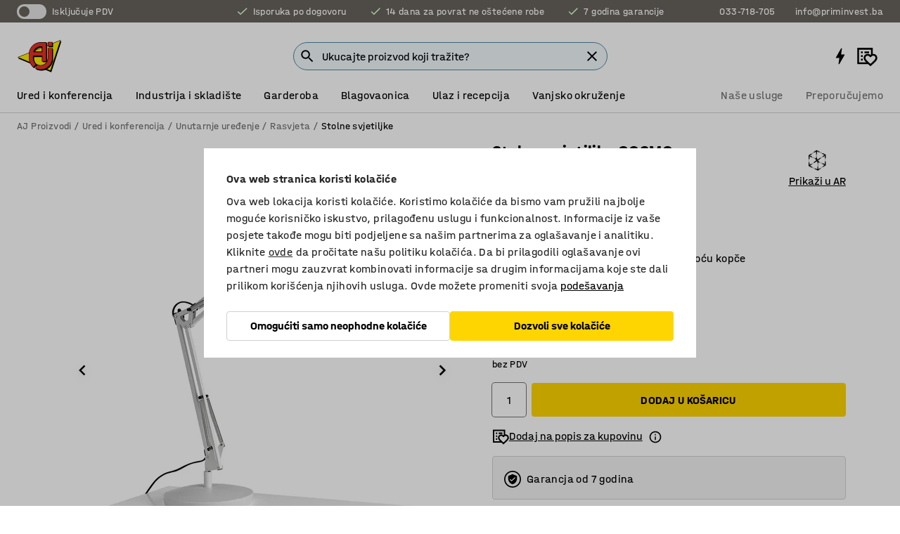

--- FILE ---
content_type: text/html; charset=utf-8
request_url: https://www.kataloska-prodaja.ba/p/stolna-svjetiljka-2528-452974
body_size: 44896
content:

<!DOCTYPE html>
<html lang="bs">

<head>
    <meta charset="utf-8" />
    <meta name="viewport" content="width=device-width, initial-scale=1.0">
    <meta name="theme-color" content="white" />

    <meta http-equiv="Content-Security-Policy" content="frame-src 'self'
https://*.cookiebot.com
https://*.cdn.optimizely.com
https://*.googletagmanager.com
https://*.cdn-pci.optimizely.com
https://*.google.com
https://*.google-analytics.com
https://*.checkout.dibspayment.eu
https://checkout.dibspayment.eu
https://*.ajprodukter.se
https://*.ajprodukter.no
https://*.ajprodukter.dk
https://*.ajprodukty.sk
https://*.ajprodukty.pl
https://*.ajprodukty.cz
https://*.ajproducts.co.uk
https://*.ajproducts.ie
https://*.ajprodukte.de
https://*.ajprodukte.at
https://*.ajproducten.nl
https://*.kataloska-prodaja.si
https://*.ajproduktai.lt
https://*.ajtooted.ee
https://*.ajprodukti.lv
https://*.ajtuotteet.fi
https://*.kataloska-prodaja.com
https://*.kataloska-prodaja.ba
https://*.ajvorulistinn.is
https://*.ajproizvodi.com
https://*.dibspayment.eu
https://*.doubleclick.net
https://*.facebook.com
https://*.imbox.io
https://*.criteo.com
https://*.hotjar.com
https://*.triggerbee.com
https://*.sleeknote.com
https://player.qiwio.io/
https://www.zbozi.cz
https://cdn2.charpstar.net/
https://charpstar.se/
https://aj.bokahem.se/js/app.js
https://aj.bokahem.se/css/app.css
https://ct.pinterest.com/
https://checkoutshopper.adyen.com/
https://checkoutshopper-live.adyen.com
https://www.youtube.com/
https://tricommerce.dk
 https://tiger.tricommerce.com
 https://mercell.com
 https://p2p.mercell.com;">

        <script type="text/javascript">
            !function (a, b, c, d, e, f, g, h) {
                a.RaygunObject = e, a[e] = a[e] || function () {
                    (a[e].o = a[e].o || []).push(arguments)
                }, f = b.createElement(c), g = b.getElementsByTagName(c)[0],
                    f.async = 1, f.src = d, g.parentNode.insertBefore(f, g), h = a.onerror, a.onerror = function (b, c, d, f, g) {
                        h && h(b, c, d, f, g), g || (g = new Error(b)), a[e].q = a[e].q || [], a[e].q.push({
                            e: g
                        })
                    }
            }(window, document, "script", "//cdn.raygun.io/raygun4js/raygun.min.js", "rg4js");
        </script>
        <script type="text/javascript">
            rg4js('apiKey', 'SVMda9UO1vTzMuMFlHhb6g');
            rg4js('enableCrashReporting', true);
            rg4js('setVersion', '149.0.0');
            rg4js('options', {
                ignore3rdPartyErrors: true,
                ignoreAjaxError: true,
                ignoreAjaxAbort: true,
                debugMode: true,
            });
        </script>
    <link rel="apple-touch-icon" sizes="180x180" href="/apple-touch-icon.png">
    <link rel="icon" type="image/png" href="/favicon-512x512.png" sizes="512x512">
    <link rel="icon" type="image/png" href="/favicon-192x192.png" sizes="192x192">
    <link rel="icon" type="image/png" href="/favicon-32x32.png" sizes="32x32">
    <link rel="icon" type="image/png" href="/favicon-16x16.png" sizes="16x16">
    <link rel="icon" type="image/png" href="/maskable_icon_x192.png" sizes="192x192">

    <link rel="manifest" href="/manifest">
    <link rel="mask-icon" href="/safari-pinned-tab.svg" color="#e63027">
    <meta name="msapplication-TileColor" content="#fff">
    <link rel="shortcut icon" href="/favicon.ico">

    <title>Stolna svjetiljka COSMO, bijela | AJ Proizvodi</title><link rel="stylesheet" type="text/css" href="/assets/browser.bundle.6b8d2c0fc2936f47b7cf.css" />
<meta name="description" content="Klasična stolna svjetiljka sa podesivom rukom i zaokretnom glavom. Dolazi u pakiranju sa klasičnim postoljem i kopčom za pričvršćivanje. " data-dynamic="1" />
<meta name="robots" content="index,follow" data-dynamic="1" />
<meta property="og:url" content="https://www.kataloska-prodaja.ba/p/stolna-svjetiljka-2528-452974" data-dynamic="1" />
<meta property="og:type" content="website" data-dynamic="1" />
<meta property="og:title" content="Stolna svjetiljka COSMO, bijela" data-dynamic="1" />
<meta property="og:description" content="Klasična stolna svjetiljka sa podesivom rukom i zaokretnom glavom. Dolazi u pakiranju sa klasičnim postoljem i kopčom za pričvršćivanje. " data-dynamic="1" />
<meta property="product:condition" content="new" data-dynamic="1" />
<meta property="product:retailer_item_id" content="2-452974" data-dynamic="1" />
<meta property="product:availability" content="in stock" data-dynamic="1" />
<meta property="product:price:amount" content="131.04" data-dynamic="1" />
<meta property="product:price:currency" content="BAM" data-dynamic="1" />
<meta property="og:image" content="https://static.ajproducts.com/cdn-cgi/image/width=770,format=jpeg/globalassets/452975.jpg?ref=B39A0770D1" data-dynamic="1" />

                <script>
                if (!('Promise' in window && Promise.prototype.finally)) {
                    document.write('<' + 'script src="/assets/polyfills.bundle.bbff1e5177c601f32b31.js" onerror="window.rg4js&&window.rg4js(\'send\', new Error(\'Failed to load: /assets/polyfills.bundle.bbff1e5177c601f32b31.js\'))"></' + 'script>');
                }
                </script>
                <script>
                window.scopeReady = new Promise(function (res, rej) { window.resolveScopeReady = res; window.rejectScopeReady = rej; });
                </script>
            <link rel="canonical" href="https://www.kataloska-prodaja.ba/p/stolna-svjetiljka-2528-452974" id="link-canonical" />
<script src="/assets/browser.bundle.64b834596f0388deab47.js" async></script>
<script src="/assets/nitro.bundle.b8b2f38ac300bf05c0ba.js" async></script>
<script src="/assets/glitz.bundle.c109fca36cacfb727999.js" async></script>
<script src="/assets/vendor-f501a089.bundle.d29cb0664024d6a8fcd5.js" async></script>
<script src="/assets/6304.bundle.543874b7d4b3c760765a.js" async></script>
<script src="/assets/vendor-d2eb5610.bundle.a0125ec617ac52d68384.js" async></script>
<link rel="stylesheet" type="text/css" href="/assets/browser.bundle.6b8d2c0fc2936f47b7cf.css" />
<link rel="preload" href="/assets/HalvarAJPMittel-Rg.69f693f8a9de0cc6bc9f..woff2" as="font" crossorigin="anonymous" />
<link rel="preload" href="/assets/HalvarAJPMittel-Bd.e161d90eb98cc343e22d..woff2" as="font" crossorigin="anonymous" />


            <link rel="alternate" hreflang="bs-ba" class="link-canonical-alternate" href="https://www.kataloska-prodaja.ba/p/stolna-svjetiljka-2528-452974">
            <link rel="alternate" hreflang="cs-cz" class="link-canonical-alternate" href="https://www.ajprodukty.cz/p/stolni-lampa-2528-452974">
            <link rel="alternate" hreflang="da-dk" class="link-canonical-alternate" href="https://www.ajprodukter.dk/p/skrivebordslampe-2528-452974">
            <link rel="alternate" hreflang="de-at" class="link-canonical-alternate" href="https://www.ajprodukte.at/p/schreibtischlampe-2528-452974">
            <link rel="alternate" hreflang="de-de" class="link-canonical-alternate" href="https://www.ajprodukte.de/p/schreibtischlampe-2528-452974">
            <link rel="alternate" hreflang="et-ee" class="link-canonical-alternate" href="https://www.ajtooted.ee/p/laualamp-2528-452974">
            <link rel="alternate" hreflang="fi-fi" class="link-canonical-alternate" href="https://www.ajtuotteet.fi/p/tyopoytavalaisin-2528-452974">
            <link rel="alternate" hreflang="hr-hr" class="link-canonical-alternate" href="https://www.ajproizvodi.com/p/stolna-svjetiljka-2528-452974">
            <link rel="alternate" hreflang="is-is" class="link-canonical-alternate" href="https://www.ajvorulistinn.is/p/borolampi-2528-452974">
            <link rel="alternate" hreflang="lt-lt" class="link-canonical-alternate" href="https://www.ajproduktai.lt/p/staline-lempa-2528-452974">
            <link rel="alternate" hreflang="lv-lv" class="link-canonical-alternate" href="https://www.ajprodukti.lv/p/galda-lampa-2528-452974">
            <link rel="alternate" hreflang="nb-no" class="link-canonical-alternate" href="https://www.ajprodukter.no/p/skrivebordslampe-2528-452974">
            <link rel="alternate" hreflang="nl-nl" class="link-canonical-alternate" href="https://www.ajproducten.nl/p/bureaulamp-2528-452974">
            <link rel="alternate" hreflang="pl-pl" class="link-canonical-alternate" href="https://www.ajprodukty.pl/p/lampka-na-biurko-2528-452974">
            <link rel="alternate" hreflang="sk-sk" class="link-canonical-alternate" href="https://www.ajprodukty.sk/p/kancelarska-stolova-lampa-2528-452974">
            <link rel="alternate" hreflang="sl-si" class="link-canonical-alternate" href="https://www.kataloska-prodaja.si/p/namizna-svetilka-2528-452974">
            <link rel="alternate" hreflang="sr-rs" class="link-canonical-alternate" href="https://www.kataloska-prodaja.com/p/stona-lampa-2528-452974">
            <link rel="alternate" hreflang="sv-se" class="link-canonical-alternate" href="https://www.ajprodukter.se/p/skrivbordslampa-2528-452974">
    <style data-glitz>@keyframes a{from{}to{}}.a{background-color:white}.b{flex-direction:column;-webkit-box-orient:vertical;-webkit-box-direction:normal}.c{display:-webkit-box;display:-moz-box;display:-ms-flexbox;display:-webkit-flex;display:flex}.d{min-height:100vh}.e{pointer-events:none}.f{position:absolute}.g{opacity:0}.h{width:0}.i{height:0}.n{transform:translate(0, -100%)}.o{left:16px}.p{top:16px}.q{position:fixed}.r{font-size:16px}.s{padding-bottom:8px}.t{padding-top:8px}.u{padding-right:16px}.v{padding-left:16px}.w{height:40px}.a0{border-radius:4px}.a1{letter-spacing:0.4px}.a2{line-height:1.2}.a3{justify-content:center;-webkit-box-pack:center}.a4{align-items:center;-webkit-box-align:center}.a5{display:-webkit-inline-box;display:-moz-inline-box;display:-ms-inline-flexbox;display:-webkit-inline-flex;display:inline-flex}.a6{transition-timing-function:ease-out}.a7{transition-duration:200ms}.a8{transition-property:color, background-color, border-color;-webkit-transition-property:color, background-color, border-color;-moz-transition-property:color, background-color, border-color}.au{border-bottom-style:solid}.av{border-bottom-width:1px}.aw{border-bottom-color:#D1D1D1}.ax{border-top-style:solid}.ay{border-top-width:1px}.az{border-top-color:#D1D1D1}.b0{border-right-style:solid}.b1{border-right-width:1px}.b2{border-right-color:#D1D1D1}.b3{border-left-style:solid}.b4{border-left-width:1px}.b5{border-left-color:#D1D1D1}.b6{outline-offset:5px}.b7{font-weight:bold}.b8{text-transform:uppercase}.b9{color:black}.be{text-shadow:none}.bf{cursor:pointer}.bg{text-align:inherit}.bh{text-decoration:none}.bi{-webkit-user-select:none;-moz-user-select:none;-ms-user-select:none;user-select:none}.bj{font-variant:inherit}.bk{font-style:inherit}.bl{font-family:inherit}.bo{z-index:6}.bp{min-height:auto}.bq{position:relative}.br{top:0}.bs{will-change:opacity}.bt{width:100%}.bu{height:100%}.bv{left:0}.bw{bottom:0}.bx{right:0}.by{background-color:black}.bz{transition-timing-function:ease-in-out}.c0{transition-property:opacity;-webkit-transition-property:opacity;-moz-transition-property:opacity}.c1{border-bottom-color:#c5511a}.c2{border-top-color:#c5511a}.c3{border-right-color:#c5511a}.c4{border-left-color:#c5511a}.c5{background-color:#FFEBD6}.c6{border-bottom-width:2px}.c7{border-top-width:2px}.c8{border-right-width:2px}.c9{border-left-width:2px}.ca{margin-bottom:16px}.cb{margin-top:16px}.cc{padding-bottom:16px}.cd{padding-top:16px}.ce{pointer-events:auto}.cp{transition-duration:300ms}.cq{transition-property:box-shadow;-webkit-transition-property:box-shadow;-moz-transition-property:box-shadow}.cr{min-height:0}.cs{transition-property:all;-webkit-transition-property:all;-moz-transition-property:all}.ct{transform:translateY(0)}.cu{opacity:1}.cv{max-height:50px}.d1{color:white}.d2{background-color:#68635D}.d3{font-size:14px}.d4{min-height:32px}.d5{width:1366px}.d6{max-width:calc(100vw - 48px)}.d7{margin-right:auto}.d8{margin-left:auto}.d9{display:block}.da{flex-wrap:wrap;-webkit-box-lines:multiple}.db{flex-basis:0%}.dc{flex-shrink:1}.dd{flex-grow:1;-webkit-box-flex:1}.de{font-weight:initial}.dj{margin-right:8px}.dk{margin-bottom:0}.dl{height:21px}.dm{width:42px}.dn{display:inline-block}.dz{outline-offset:3px}.e0{transition-property:transform;-webkit-transition-property:transform;-moz-transition-property:transform}.e1{transition-duration:0.4s}.e2{border-radius:15px}.e3{background-color:#E6E6E6}.e5{flex-grow:2;-webkit-box-flex:2}.e6{margin-right:32px}.e9{text-decoration:inherit}.ea{color:inherit}.eb{color:#D6FFCD}.ec{font-size:1.3em}.ed{height:1em}.ee{width:1em}.ef{margin-left:6px}.en{justify-content:flex-end;-webkit-box-pack:end}.eo{margin-right:20px}.ez{display:none}.f0{stroke:none}.f1{top:-1px}.f3{margin-left:8px}.f4{font-size:1.4em}.f6{z-index:1}.f7{align-items:flex-start;-webkit-box-align:start}.fh{padding-top:20px}.fi{flex-basis:auto}.fj{flex-shrink:0}.fk{margin-top:4px}.fl{justify-content:space-between;-webkit-box-pack:justify}.fm{flex-direction:row;-webkit-box-orient:horizontal;-webkit-box-direction:normal}.fn{gap:32px}.fo{flex-grow:0;-webkit-box-flex:0}.fp{flex-basis:33%}.fs{text-decoration:underline}.ft{padding-right:0}.fu{padding-left:0}.fv{min-width:40px}.fw{line-height:1.5}.fx{background-color:transparent;background-color:initial}.fy{border-bottom-width:0}.fz{border-top-width:0}.g0{border-right-width:0}.g1{border-left-width:0}.g2{font-weight:inherit}.g3{margin-right:12px}.g4{margin-left:12px}.g5{width:30px}.g6{height:30px}.g7{font-size:1.5em}.ga{flex-basis:100%}.gb{width:447px}.gc{justify-content:flex-start;-webkit-box-pack:start}.gf{width:calc(100% - 16px)}.gg{margin-right:unset}.gh{margin-left:unset}.gi{width:inherit}.gk{transform:scale(1.3)}.gl{white-space:normal}.gm{white-space:nowrap}.gn{transform:scale(1)}.go{text-align:center}.gp{transition-property:opacity, transform;-webkit-transition-property:opacity, transform;-moz-transition-property:opacity, transform}.gq{text-overflow:ellipsis}.gr{overflow:hidden}.gs{background-color:#F1F8FC}.gt{border-radius:50px 0 0 50px}.gu{padding-bottom:3px}.gv{padding-top:3px}.gw{padding-right:3px}.gx{padding-left:3px}.h3{border-bottom-color:#4F879E}.h4{border-top-color:#4F879E}.h5{border-right-color:#4F879E}.h6{border-left-color:#4F879E}.hg{padding-left:40px}.hh{border-radius:50px}.hi{cursor:-webkit-text;cursor:text}.hj{right:10px}.hk{transform:translateY(-50%)}.hl{top:50%}.hm{border-radius:0}.hn{padding-bottom:0}.ho{padding-top:0}.hp{font-size:inherit}.hq{gap:8px}.hs{gap:4px}.ht{padding-right:4px}.hu{padding-left:4px}.hv{transform:scaleY(1)}.hw{will-change:transform}.hx{width:24px}.hy{font-size:1px}.hz{height:1px}.i0{visibility:hidden}.i1{align-items:flex-end;-webkit-box-align:end}.i2{outline-offset:0}.i3{min-height:30px}.i4{min-width:30px}.i8{transform:scale(0)}.i9{border-radius:100vw}.ia{font-size:12px}.ib{right:calc(50% - 15px)}.ic{min-width:9px}.id{height:9px}.ie{background-color:#e4251b}.if{margin-right:0}.ig{margin-left:0}.ih{max-height:100px}.ij{margin-left:-32px}.ik{margin-left:32px}.il{padding-bottom:12px}.im{padding-top:4px}.iw{color:#737373}.ix{box-shadow:0px 3px 5px 0px rgba(151, 151, 151, 0.5)}.iy{max-height:calc(100vh - 100% - 32px)}.iz{overflow-y:auto}.j0{margin-top:1px}.j3{max-width:100%}.j4{margin-bottom:8px}.j5{margin-top:8px}.j8{list-style:none}.jd{width:1125px}.je{width:calc(54% - (32px * 0.54))}.jf{order:1}.jh{left:unset}.ji{align-items:stretch;-webkit-box-align:stretch}.jj{min-width:0}.jw{object-fit:cover}.jx{object-position:center}.jy{transition-timing-function:ease-in}.jz{left:24px}.k0{color:#D1D1D1}.k1{line-height:1}.k2{font-size:20px}.k3{-webkit-filter:drop-shadow(0 2px 4px rgba(0, 0, 0, .1)) drop-shadow(0 2px 8px rgba(0, 0, 0, .05));filter:drop-shadow(0 2px 4px rgba(0, 0, 0, .1)) drop-shadow(0 2px 8px rgba(0, 0, 0, .05))}.k4{transform:rotate(90deg)}.k5{right:24px}.k6{transform:rotate(270deg)}.k7{height:68px}.k8{padding-bottom:4px}.k9{width:77%}.ka{overflow-x:scroll}.kb{scroll-behavior:smooth}.kd{scrollbar-width:none}.kg{margin-left:16px}.kh{background-color:transparent}.ki{border-bottom-color:transparent}.kj{border-top-color:transparent}.kk{border-right-color:transparent}.kl{border-left-color:transparent}.km{border-bottom-color:#16819D}.kn{border-top-color:#16819D}.ko{border-right-color:#16819D}.kp{border-left-color:#16819D}.kq{border-bottom-width:thin}.kr{border-top-width:thin}.ks{border-right-width:thin}.kt{border-left-width:thin}.ku{box-shadow:0px 0px 8px 0px rgba(0,0,0,0.1)}.kv{height:50px}.kw{width:50px}.kx{transition-property:background;-webkit-transition-property:background;-moz-transition-property:background}.kz{opacity:0.7}.l0{width:calc(46% - (32px * 0.46))}.l1{order:2}.l2{margin-bottom:32px}.l3{line-height:36px}.l4{margin-top:0}.l5{font-family:HalvarMittel}.l6{font-size:24px}.l7{line-height:30px}.l8{margin-bottom:4px}.l9{display:inline}.la{justify-items:center}.lb{width:40px}.lc{min-width:70px}.ld{font-weight:100}.le{margin-bottom:auto}.lf{margin-top:auto}.lg{line-height:1.5rem}.lm{align-items:end;-webkit-box-align:end}.ln{flex-basis:48%}.lo{margin-left:-6px}.lp{height:28px}.lq{width:28px}.lr{border-radius:50%}.ls{margin-bottom:2px}.lt{margin-top:2px}.lu{margin-right:2px}.lv{margin-left:2px}.lw{height:22px}.lx{width:22px}.ly{box-sizing:border-box}.lz{height:20px}.m0{width:20px}.m1{border-bottom-color:black}.m2{border-top-color:black}.m3{border-right-color:black}.m4{border-left-color:black}.m5{background-color:#D1D1D1}.m6{height:18px}.m7{width:18px}.ma{align-items:baseline;-webkit-box-align:baseline}.mb{-webkit-column-gap:8px;column-gap:8px}.mc{-webkit-column-gap:16px;column-gap:16px}.md{order:0}.me{font-weight:700}.mf{font-weight:normal}.mg{height:48px}.mh{width:48px}.mp{box-shadow:0 0 0 1px #737373}.mq{transition-property:color, border-color, background;-webkit-transition-property:color, border-color, background;-moz-transition-property:color, border-color, background}.mr{padding-top:12px}.mw{background-color:#FFD500}.mx{flex-wrap:nowrap;-webkit-box-lines:nowrap}.my{background-color:#F3F3F3}.mz{margin-bottom:24px}.n1{min-height:72px}.n2{margin-right:24px}.n3{margin-left:24px}.n4{margin-right:16px}.n5{flex-basis:20%}.n6{padding-left:8px}.n8{padding-bottom:24px}.n9{padding-top:24px}.nh{-webkit-break-inside:avoid;-ms-break-inside:avoid;break-inside:avoid}.ni{text-align:left}.nl{top:-4px}.nn{page-break-inside:auto}.no{-webkit-column-count:1;column-count:1}.np{list-style-type:none}.nq{margin-right:4px}.nr{margin-top:24px}.nt{flex-basis:0}.nu{height:400px}.nx{width:calc(100% / 4)}.ny{max-width:calc(100% / 4)}.o1{min-height:62px}.o2{height:inherit}.o3{min-height:inherit}.o4{margin-left:4px}.o5{width:64px}.o7{object-fit:contain}.o8{width:133.33333333333334px}.oa{padding-bottom:initial}.ob{padding-top:initial}.od{stroke-width:1.5}.oe{content-visibility:hidden}.of{transform:translatex(-100%)}.og{-webkit-overflow-scrolling:touch}.oh{overflow-x:hidden}.oi{will-change:opacity, transform}.oj{border-bottom-color:#E6E6E6}.ok{outline-offset:-2px}.ol{padding-right:48px}.om{height:auto}.on{min-height:48px}.oo{right:16px}.op{border-bottom-color:#f3f3f3}.oq{z-index:4}.or{transform:translateX(-50%)}.os{left:50%}.ot{z-index:15}.j:focus{pointer-events:none}.k:focus{opacity:0}.l:focus{z-index:7}.m:focus{transform:translate(0, 0)}.am:focus{outline-color:#16819D}.ba:focus{border-radius:4px}.bb:focus{outline-style:solid}.bc:focus{outline-width:0}.bd:focus{isolation:initial}.eu:focus{outline-color:transparent}.gy:focus{border-bottom-color:#4F879E}.gz:focus{border-top-color:#4F879E}.h0:focus{border-right-color:#4F879E}.h1:focus{border-left-color:#4F879E}.h7:focus{outline-color:#4F879E}.h8:focus{border-right-width:1px}.h9:focus{border-left-width:1px}.ha:focus{border-bottom-width:1px}.hb:focus{border-bottom-style:solid}.hc:focus{border-top-width:1px}.hd:focus{border-top-style:solid}.he:focus{border-right-style:solid}.hf:focus{border-left-style:solid}.x:is(.disabledLink){cursor:not-allowed}.y:disabled{cursor:not-allowed}.ag:disabled{border-bottom-color:#D1D1D1}.ah:disabled{border-top-color:#D1D1D1}.ai:disabled{border-right-color:#D1D1D1}.aj:disabled{border-left-color:#D1D1D1}.ak:disabled{background-color:white}.al:disabled{color:#737373}.mt:disabled{background-color:#D1D1D1}.z:active{outline-width:0}.ev:active{text-decoration:underline}.ew:active{color:#16819D}.i6:active{text-decoration:inherit}.i7:active{color:inherit}.a9:disabled:hover{border-bottom-color:#D1D1D1}.aa:disabled:hover{border-top-color:#D1D1D1}.ab:disabled:hover{border-right-color:#D1D1D1}.ac:disabled:hover{border-left-color:#D1D1D1}.ae:disabled:hover{background-color:white}.af:disabled:hover{color:#737373}.ms:disabled:hover{background-color:#D1D1D1}.an:hover:not([disabled],.disabledLink){color:black}.ao:hover:not([disabled],.disabledLink){background-color:#f3f3f3}.mu:hover:not([disabled],.disabledLink){background-color:#F2CA00}.ap:active:not([disabled],.disabledLink){border-bottom-color:#f3f3f3}.aq:active:not([disabled],.disabledLink){border-top-color:#f3f3f3}.ar:active:not([disabled],.disabledLink){border-right-color:#f3f3f3}.as:active:not([disabled],.disabledLink){border-left-color:#f3f3f3}.at:active:not([disabled],.disabledLink){background-color:#f3f3f3}.mv:active:not([disabled],.disabledLink){background-color:#FFF0A3}.dg:has(:focus-within)> span{outline-style:solid}.dh:has(:focus-within)> span{outline-color:inherit}.di:has(:focus-within)> span{outline-width:2px}.do::before{background-color:#68635D}.dp::before{transition-timing-function:ease-in-out}.dq::before{transition-duration:0.4s}.dr::before{transition-property:transform;-webkit-transition-property:transform;-moz-transition-property:transform}.ds::before{border-radius:50%}.dt::before{bottom:3px}.du::before{left:3px}.dv::before{width:15px}.dw::before{height:15px}.dx::before{position:absolute}.dy::before{content:""}.lh::before{margin-right:8px}.li::before{background-color:black}.lj::before{height:5px}.lk::before{width:5px}.ll::before{display:inline-block}.e4:first-letter{text-transform:uppercase}.e7:hover{text-decoration:inherit}.e8:hover{color:inherit}.fq:hover{text-decoration:underline}.fr:hover{color:#16819D}.gj:hover{cursor:initial}.hr:hover{cursor:pointer}.i5:hover{text-decoration:none}.iv:hover{color:black}.mk:hover{box-shadow:0 0 0 1px #16819D}.h2::placeholder{color:black}.ii:nth-child(n+2){margin-left:0}.in::after{border-bottom-color:transparent}.io::after{border-bottom-style:solid}.ip::after{border-bottom-width:4px}.iq::after{width:100%}.ir::after{bottom:0}.is::after{right:0}.it::after{position:absolute}.iu::after{content:""}.j6:empty:before{white-space:pre}.j7:empty:before{content:" "}.j9:after{white-space:pre}.ja:after{content:" / "}.jt:before{padding-top:100%}.ju:before{float:left}.jv:before{content:""}.ky:before{padding-top:150%}.o6:before{padding-top:75%}.o9:before{padding-top:36%}.kc::-webkit-scrollbar{display:none}.ke:last-child{margin-right:auto}.oc:last-child{margin-right:0}.kf:first-child{margin-left:auto}.mi::-ms-clear{display:none}.mj::-ms-reveal{display:none}.ml:-webkit-autofill{animation-iteration-count:20}.mm:-webkit-autofill{animation-timing-function:ease-out}.mn:-webkit-autofill{animation-duration:50ms}.mo:-webkit-autofill{animation-name:a}.ns:not(:first-child){margin-left:24px}</style><style data-glitz media="print">.bm{min-height:0}.bn{position:relative}.cf{box-shadow:none}.cg{border-bottom-style:solid}.ch{border-bottom-width:1px}.ci{border-bottom-color:#D1D1D1}.cj{margin-bottom:24px}.ck{margin-top:24px}.cl{padding-bottom:0}.cm{min-height:auto}.cn{justify-content:flex-start;-webkit-box-pack:start}.co{font-size:14px}.cw{pointer-events:auto}.cx{opacity:1}.cy{max-height:50px}.cz{transform:none}.d0{height:0}.df{display:none}.eg{z-index:10}.eh{color:black}.ei{transform:translate(-50%, 0)}.ej{left:50%}.ek{top:60px}.el{position:absolute}.em{display:-webkit-box;display:-moz-box;display:-ms-flexbox;display:-webkit-flex;display:flex}.ep{margin-bottom:16px}.eq{margin-top:16px}.er{margin-right:16px}.es{margin-left:16px}.et{align-items:center;-webkit-box-align:center}.ex{font-size:2.2em}.ey{display:block}.f2{white-space:nowrap}.f5{height:100%}.fb{margin-top:0}.fc{padding-bottom:8px}.fd{padding-top:8px}.fe{flex-direction:column;-webkit-box-orient:vertical;-webkit-box-direction:normal}.ff{margin-bottom:32px}.fg{justify-content:space-evenly;-webkit-box-pack:space-evenly}.j1{min-height:initial}.j2{zoom:0.6}.jb{width:auto}.jc{max-width:calc(100% - 65px)}.jg{margin-bottom:0}.jk{border-top-color:#D1D1D1}.jl{border-top-style:solid}.jm{border-top-width:1px}.jn{border-right-color:#D1D1D1}.jo{border-right-style:solid}.jp{border-right-width:1px}.jq{border-left-color:#D1D1D1}.jr{border-left-style:solid}.js{border-left-width:1px}.m8{margin-right:0}.m9{margin-left:0}.n0{background-color:white}.n7{background-color:transparent}.na{width:1300px}.nb{padding-right:90px}.nc{padding-left:0}.nd{-webkit-break-after:avoid;-ms-break-after:avoid;break-after:avoid}.ng{-webkit-break-inside:unset;-ms-break-inside:unset;break-inside:unset}.nj{display:inline}.nk{-webkit-break-inside:avoid;-ms-break-inside:avoid;break-inside:avoid}.nv{width:100%}.nw{justify-content:center;-webkit-box-pack:center}.nz{margin-right:32px}.o0{margin-left:32px}.f8:after{font-size:10px}.f9:after{white-space:nowrap}.fa:after{content:attr(data-page-url)}</style><style data-glitz media="(min-width: 768px)">.nm{-webkit-column-gap:32px;column-gap:32px}</style><style data-glitz media="(min-width: 1024px)">.g8{flex-basis:auto}.g9{flex-shrink:0}.gd{max-width:585px}.ge{width:100%}.ne{flex-grow:1;-webkit-box-flex:1}.nf{flex-basis:50%}</style>
        <script data-cookieconsent="ignore" data-ot-ignore="true">
            window.dataLayer = window.dataLayer || [];
            function gtag() {
                dataLayer.push(arguments);
            }
            gtag("consent", "default", {
                ad_storage: "denied",
                ad_user_data: 'denied',
                ad_personalization: 'denied',
                analytics_storage: "denied",
                functionality_storage: 'denied',
                personalization_storage: 'denied',
                security_storage: 'denied',
                wait_for_update: 500,
            });
            gtag("set", "ads_data_redaction", true);
        </script>
        <script data-cookieconsent="ignore" type="text/javascript" data-ot-ignore="true" >
            if (!('dataLayer' in window)) {
                window.dataLayer = [];
            }

            window.dataLayer.push({
                event: 'originalReferrer',
                originalReferrer: document.referrer,
            });

            window.dataLayer.push({
                event: 'originalLocation',
                originalLocation: document.location.href,
            });

            window.gtmEnabled = true;
        </script>
<!-- Google Tag Manager -->
<script data-cookieconsent="ignore">(function(w,d,s,l,i){w[l]=w[l]||[];w[l].push({'gtm.start':
new Date().getTime(),event:'gtm.js'});var f=d.getElementsByTagName(s)[0],
j=d.createElement(s),dl=l!='dataLayer'?'&l='+l:'';j.async=true;j.src=
'https://www.googletagmanager.com/gtm.js?id='+i+dl;f.parentNode.insertBefore(j,f);
})(window,document,'script','dataLayer','GTM-K2RM35S');</script>
<!-- End Google Tag Manager -->        <script id="Cookiebot" src="https://consent.cookiebot.com/uc.js" data-cbid="f2c9491a-ca4b-4715-8604-b67825e89ba7"
            data-culture="bs" type="text/javascript" async></script>

        <script type="text/javascript">
                window.externalScriptEnable = true;
        </script>

    <script>
        window.isPrivateBusinessSelectorEnabled = false;
    </script>   
</head>

<body class="aj-site">

<!-- Google Tag Manager (noscript) -->
<noscript><iframe src="https://www.googletagmanager.com/ns.html?id=GTM-K2RM35S"
height="0" width="0" style="display:none;visibility:hidden"></iframe></noscript>
<!-- End Google Tag Manager (noscript) -->

    <div id="container"><div><div class="a b c d"><div id="focusreset-nitro" tabindex="-1" class="e f g h i"></div><button aria-label="Preskoči na sadržaj" type="button" class="j k e g l m n o p q r s t u v w x y z a0 a1 a2 a3 a4 a5 a6 a7 a8 a9 aa ab ac ae af ag ah ai aj ak al am an ao ap aq ar as at au av aw ax ay az b0 b1 b2 b3 b4 b5 b6 b7 b8 a b9 ba bb bc bd be bf bg bh bi bj bk bl">Preskoči na sadržaj</button><header class="bm bn e bo bp bq br"><div class="e g bs bt bu bv bw bx br q by bz a7 c0"></div><noscript><div class="a3 c1 c2 c3 c4 c5 b9 au c6 ax c7 b0 c8 b3 c9 a0 ca cb cc cd u v c"><div>Čini se da vaš preglednik nema omogućen JavaScript, to je potrebno da biste mogli koristiti stranicu</div></div></noscript><div class="bq"><div class="height-measuring-wrapper ce"><div class="cf cg ch ci cj ck cl cm cn co bz cp cq bq cr b c au av aw bt a b9"><div><div class="bz cs cp ce ct cu cv cw cx cy cz d0 d1 d2 d3 c bt"><div class="d0 d4 d5 d6 d7 d8 d9"><div class="a4 bu a3 da c"><div class="db dc dd a4 c de d3 df"><label aria-label="Isključuje PDV" class="dg dh di dj dk dl dm dn bq"><input type="checkbox" class="i h g"/><span class="do dp dq dr ds dt du dv dw dx dy dz e0 bz e1 e2 e3 bw bx bv br bf f"></span></label><span class="d1 e4">Isključuje PDV</span></div><div class="db dc e5 c a3 a4 df"><div class="e6 e7 e8 e9 a4 ea c"><svg xmlns="http://www.w3.org/2000/svg" height="1em" viewBox="0 0 24 24" width="1em" class="eb ec ed ee a5"><path d="M0 0h24v24H0V0z" fill="transparent"></path><path fill="currentColor" d="M9 16.17L4.83 12l-1.42 1.41L9 19 21 7l-1.41-1.41L9 16.17z"></path></svg><div class="ef dn">Isporuka po dogovoru</div></div><div class="e6 e7 e8 e9 a4 ea c"><svg xmlns="http://www.w3.org/2000/svg" height="1em" viewBox="0 0 24 24" width="1em" class="eb ec ed ee a5"><path d="M0 0h24v24H0V0z" fill="transparent"></path><path fill="currentColor" d="M9 16.17L4.83 12l-1.42 1.41L9 19 21 7l-1.41-1.41L9 16.17z"></path></svg><div class="ef dn">14 dana za povrat ne oštećene robe</div></div><div class="e7 e8 e9 a4 ea c"><svg xmlns="http://www.w3.org/2000/svg" height="1em" viewBox="0 0 24 24" width="1em" class="eb ec ed ee a5"><path d="M0 0h24v24H0V0z" fill="transparent"></path><path fill="currentColor" d="M9 16.17L4.83 12l-1.42 1.41L9 19 21 7l-1.41-1.41L9 16.17z"></path></svg><div class="ef dn">7 godina garancije</div></div></div><div class="eg eh ei ej ek el em en db dc dd c"><a aria-label="Call 033-718-705" target="_blank" class="eo ep eq er es et em e7 e8 e9 ea ba bb eu bc bd ev ew" href="tel:033-718-705"><svg xmlns="http://www.w3.org/2000/svg" height="1em" viewBox="0 0 24 24" width="1em" class="ex eh ey ez d1 ec f0 f1 bq ed ee"><path d="M0 0h24v24H0V0z" fill="none"></path><path fill="currentColor" d="M6.54 5c.06.89.21 1.76.45 2.59l-1.2 1.2c-.41-1.2-.67-2.47-.76-3.79h1.51m9.86 12.02c.85.24 1.72.39 2.6.45v1.49c-1.32-.09-2.59-.35-3.8-.75l1.2-1.19M7.5 3H4c-.55 0-1 .45-1 1 0 9.39 7.61 17 17 17 .55 0 1-.45 1-1v-3.49c0-.55-.45-1-1-1-1.24 0-2.45-.2-3.57-.57-.1-.04-.21-.05-.31-.05-.26 0-.51.1-.71.29l-2.2 2.2c-2.83-1.45-5.15-3.76-6.59-6.59l2.2-2.2c.28-.28.36-.67.25-1.02C8.7 6.45 8.5 5.25 8.5 4c0-.55-.45-1-1-1z"></path></svg><span class="f2 f3">033-718-705</span></a><a aria-label="Send email to info@priminvest.ba" target="_blank" class="ep eq er es et em e7 e8 e9 ea ba bb eu bc bd ev ew" href="mailto:info@priminvest.ba"><svg xmlns="http://www.w3.org/2000/svg" height="1em" viewBox="0 0 24 24" width="1em" class="ex eh ey ez d1 f4 f1 bq ed ee"><path d="M0 0h24v24H0V0z" fill="none"></path><path fill="currentColor" d="M22 6c0-1.1-.9-2-2-2H4c-1.1 0-2 .9-2 2v12c0 1.1.9 2 2 2h16c1.1 0 2-.9 2-2V6zm-2 0l-8 5-8-5h16zm0 12H4V8l8 5 8-5v10z"></path></svg><span class="f2 f3">info@priminvest.ba</span></a></div></div></div></div></div><div class="f5 f6 a f7 b c d5 d6 d7 d8"><div data-page-url="https://www.kataloska-prodaja.ba/p/stolna-svjetiljka-2528-452974" id="top-area" class="f8 f9 fa fb fc fd fe ff fg cc fh fi fj dd fk a4 bt fl fm c bq"><div class="fn a4 c fo dc fp"><a aria-label="Idi na početnu stranicu" id="top-area-home" class="ba bb eu bc bd ev ew fq fr fs b9" data-scope-link="true" href="/"><svg xmlns="http://www.w3.org/2000/svg" xml:space="preserve" viewBox="133 300 330 247" height="48" class="d9"><path d="m380.69 532.11-1.49-.62-239.42-98.95-3.41-1.4 3.42-1.37 312.6-124.8 2.98-1.19-.99 3.05-73.19 223.74z"></path><path d="m385.69 541.11-1.49-.62-239.42-98.95-3.41-1.4 3.42-1.37 312.6-124.8 2.98-1.19-.99 3.05-73.19 223.74z"></path><path fill="#FFED00" d="m144.09 431.23 234.51 96.75 71.67-219.1z"></path><path d="M398.91 357.84h-33.2v-1.5l.03-29.66v-1.5h1.49l30.18-.04h1.5v32.7M312.38 529.39c-19.33 0-36.97-8.45-37.71-8.8l-1.31-.64.6-1.33 13.15-29.04.64-1.41 1.39.67c7.87 3.83 16.16 5.77 24.62 5.77 14.2 0 24.13-5.54 24.23-5.6 18.36-12.06 26.61-24.87 27.49-42.77l.01-.11.02-.1c.22-1.11.23-1.41.23-1.42v-74.83h1.5l30.23-.05h1.5v80.75c-.03.35-.7 8.68-3.05 17.04-3.96 14.08-11.66 26.04-25.74 40-17.04 14.97-30.94 19.09-50.65 21.46-2.32.27-4.71.41-7.15.41"></path><path d="m259.45 511.14-.43-.37c-14.01-11.93-30.28-29.72-31.82-61.65-.61-12.68-.21-36.16.5-50.65v-.09l.02-.09c3.07-17.81 10.72-32.95 23.39-46.28 8.65-9.1 27.33-24.64 55.24-26.46h47.77l-.01 1.5V467.5h-1.57c-1.25 0-19.06-.03-26.18-.04h-4.42v-38h-61.92c-4.15 42.06 20.8 53.65 21.88 54.13l1.85.82-1.31 1.53s-5.3 6.17-10.62 12.34c-2.66 3.08-5.32 6.17-7.32 8.48-3.78 4.36-3.78 4.36-4.48 4.37zm7.41-121.78c3.34.03 10.86.05 20.79.05 12.38 0 23.98-.03 27.91-.07l-.07-29.46c-26.79.41-44.24 17.11-48.63 29.48M394.14 351.76h-34.9v-1.5l.02-29.95v-1.5h34.879999999999995v32.95"></path><path d="M307.64 522.74c-19.22 0-38.58-8.76-39.4-9.14l-1.38-.63.64-1.37 12.75-27.25.64-1.38 1.37.67c7.57 3.68 15.57 5.55 23.76 5.55 14.81 0 25.34-6.17 25.44-6.24 18.39-12.08 26.63-24.89 27.52-42.79l.01-.11.02-.1c.21-1.11.23-1.41.23-1.42V363.7h34.87v1.5l.13 78.87c-.02.4-.5 7.76-3.57 17.5-3.17 10.08-9.43 25.19-27.09 39.95-15.33 13.33-28.53 18.82-50.44 20.97-1.76.16-3.61.25-5.5.25"></path><path d="m254.66 506.89-1.31-1.23-1.58-1.6c-12.76-12.96-28.63-29.08-30.1-59.63-.61-12.66-.21-36.15.5-50.64v-.09l.01-.09c3.07-17.81 10.72-32.95 23.39-46.28 8.65-9.1 27.33-24.64 55.24-26.46h48.7v1.5s.02 100.73.02 138.49v.3l-.12.28c-.39.93-.45.93-3.62.93h-29.4V423.1h-62.13c-3.72 41.95 19.46 57.59 19.7 57.74l1.42.93-1.09 1.3c-7.14 8.47-17.99 21.4-18.63 22.33zm2.48-115.35c1.61.01 4.66.02 10.41.02 16.42 0 42.64-.06 48.98-.12v-37.35c-1.79-.1-3.53-.16-5.2-.16-12.9 0-23.22 3.11-33.45 10.07l-.06.04-.06.03c-14.36 7.98-19.32 22.56-20.62 27.47"></path><path fill="#E63027" d="M362.27 321.81h28.88v26.97h-28.88zM282.35 487l-4.25 9.05c-1.11 2.41-3.19 6.81-3.19 6.81-1.34 2.91-4.03 8.61-4.03 8.61 4.36 1.84 9.3 3.42 9.3 3.42 3.84 1.2 7.52 2.14 7.52 2.14 2.47.63 6.53 1.42 6.53 1.42 3.09.56 7.08.98 7.08.98 3.73.44 8.81.27 8.81.27 1.88-.06 6.47-.61 6.47-.61 1.16-.13 4.13-.58 4.13-.58 1.06-.16 3.72-.64 3.72-.64 1.2-.2 3.61-.75 3.61-.75 2.31-.53 4.64-1.23 4.64-1.23 1.95-.56 3.91-1.28 3.91-1.28 1.13-.41 3.48-1.36 3.48-1.36.81-.34 3.19-1.47 3.19-1.47.64-.31 2.33-1.2 2.33-1.2.33-.16 2-1.11 2-1.11 1.17-.6 5.18-3.27 5.18-3.27 5.81-4.08 10.88-8.69 10.88-8.69 4.33-3.59 9.55-9.75 9.55-9.75 4.29-4.99 7.76-11.09 7.76-11.09 3.45-5.99 5.47-11.96 5.47-11.96 3.84-9.67 4.82-20.67 4.82-20.67l-.13-77.36h-28.88v71.88s-.25 4.06-.72 6.86c0 0-.63 5.27-2.19 9.48 0 0-1.59 4.75-3.16 7.28 0 0-2.66 5.19-7.03 9.92 0 0-3.25 3.73-8.13 7.64 0 0-3.63 2.95-7.97 5.78 0 0-4.52 2.56-9.53 3.98 0 0-6.63 2.23-14.38 2.61 0 0-6.16.45-11.97-.63.01 0-7.13-.93-14.82-4.48"></path><path fill="#E63027" d="m346.55 459.36-.02-135.48-45.61-.02s-6.88.42-13.23 2.05c0 0-5.72 1.23-12.45 4.17 0 0-2.28 1-3.23 1.48 0 0-3.06 1.56-3.66 1.91 0 0-3.22 1.78-5.03 3.02 0 0-3.13 2.06-5.19 3.64 0 0-1.69 1.31-2.19 1.73 0 0-2.95 2.44-4.06 3.5 0 0-2.94 2.78-3.25 3.14 0 0-2.67 2.8-3.09 3.33 0 0-2.22 2.53-3.36 3.98 0 0-2.52 3.19-4.58 6.34 0 0-1.64 2.55-2.11 3.38 0 0-1.39 2.48-1.69 3.03 0 0-1.47 2.72-1.98 3.95 0 0-1.17 2.56-1.64 3.77 0 0-.81 2.11-1.3 3.42 0 0-1.16 3.45-1.66 5.22 0 0-.94 3.63-1.3 5.23 0 0-.52 2.44-.77 3.86 0 0-.27 6.81-.39 10.23 0 0-.19 7.42-.25 10.61 0 0-.09 5.59-.13 8.23 0 0 .02 2.81-.02 5.94 0 0 .05 4.83.06 7.63 0 0 .05 3.45.3 8.81 0 0 .34 5.7 1.31 10.42 0 0 .8 4.05 2.11 8.25 0 0 1.28 4.03 3.16 8.11 0 0 1.42 3.14 4.03 7.47 0 0 2.13 3.39 5.02 7.27 0 0 2.03 2.48 3.41 4.17 0 0 3.33 3.78 5.45 5.98l5.08 5.19 16.68-19.97s-3.03-2.47-5.76-5.73c0 0-2.97-3.63-4.81-6.73 0 0-1.92-3.34-2.27-4.14 0 0-2.06-4.3-2.83-6.58 0 0-1.45-4.13-2.36-7.98 0 0-1.22-5.55-1.59-9.59 0 0-.48-4.53-.48-9.23 0 0 .05-5 .23-7.16 0 0 .3-3.86.45-5.08l67.86-.02v39.25zm-29.31-64.94-61.95.09c-1.61-.03-1.52-1.69-1.52-1.69.05-.41.13-.64.13-.64.36-1.55.42-1.72.42-1.72 1.34-4.73 3.09-8.25 3.09-8.25 1.61-3.56 4.16-7.2 4.16-7.2 2.22-3.48 6.09-7.17 6.09-7.17 4.41-4.08 6.84-5.31 6.84-5.31 2.69-1.75 5.66-3.52 5.66-3.52 3.33-2.02 7.3-3.66 7.3-3.66 5.98-2.47 11.03-3.28 11.03-3.28 5.22-.94 8.98-1.05 8.98-1.05 2.31-.17 6.05-.06 6.05-.06 2.17.02 5.98.33 5.98.33l.02 43.13z"></path></svg></a><button aria-label="Otvorite glavni izbornik" tabindex="-1" type="button" class="e c0 cp bz g df ft fu fv r s t w fw x y z a0 a1 a3 a4 a5 ea ba bb eu bc bd be bf fx bg bh bi fy fz g0 g1 g2 bj bk bl"><svg xmlns="http://www.w3.org/2000/svg" height="1em" viewBox="0 0 24 24" width="1em" class="g3 g4 g5 g6 b9 g7 a5"><path d="M0 0h24v24H0V0z" fill="none"></path><path fill="currentColor" d="M3 18h18v-2H3v2zm0-5h18v-2H3v2zm0-7v2h18V6H3z"></path></svg></button></div><div class="g8 g9 ga dc fo gb df bq gc c"><form action="/trazilica" class="gd ge gf gg gh a4 c bq"><div class="dd bq"><div class="br bv f"><div class="dn bt"><div class="gi a5"><span class="gj gi a4 a5"><button tabindex="-1" state="[object Object]" aria-label="Pretraživanje" class=" feedback-default gk gl bq df ft fu fv r s t w fw x y z a0 a1 a3 a4 a5 a6 a7 a8 ea ba bb eu bc bd be bf fx bg bh bi fy fz g0 g1 g2 bj bk bl" type="submit"><span class="feedback-text gm gn cu go a3 a4 c a6 a7 gp gq gr"><svg xmlns="http://www.w3.org/2000/svg" viewBox="0 0 24 24" width="1em" height="1em" class="b9 gs gt gu gv gw gx d9 g7 ed ee"><path fill="none" d="M0 0h24v24H0z"></path><path fill="currentColor" d="M15.5 14h-.79l-.28-.27A6.47 6.47 0 0 0 16 9.5 6.5 6.5 0 1 0 9.5 16c1.61 0 3.09-.59 4.23-1.57l.27.28v.79l5 4.99L20.49 19zm-6 0C7.01 14 5 11.99 5 9.5S7.01 5 9.5 5 14 7.01 14 9.5 11.99 14 9.5 14"></path></svg></span></button></span></div></div></div><input type="search" aria-label="Pretraživanje" placeholder="Ukucajte proizvod koji tražite?" name="q" autoComplete="off" value="" class="gy gz h0 h1 h2 gs h3 h4 h5 h6 bb h7 bc h8 h9 ha hb hc hd he hf b1 b4 av au ay ax b0 b3 u hg hh r s t w fw hi ea bt"/><button aria-label="Očisti" type="button" class="hj hk hl f a4 c ba bb eu bc bd hm be bf fx bg bh ea bi hn ho ft fu fy fz g0 g1 g2 bj bk hp bl"><svg xmlns="http://www.w3.org/2000/svg" height="1em" viewBox="0 0 24 24" width="1em" class="b9 gs g7 ed ee a5"><path d="M0 0h24v24H0V0z" fill="none"></path><path fill="currentColor" d="M19 6.41L17.59 5 12 10.59 6.41 5 5 6.41 10.59 12 5 17.59 6.41 19 12 13.41 17.59 19 19 17.59 13.41 12 19 6.41z"></path></svg></button></div></form></div><div id="top-area-sec-nav" class="hq fo dc fp a4 en c df"><div class="a3 a4 b c"><div class="a3 a4 c"><div class="gi a5"><span class="hr gi a4 a5"><button aria-label="Prijavite se / Registrirajte se" type="button" class="a4 hs c bf dj f3 ht hu hn ho r bq ba bb eu bc bd hm be fx bg bh ea bi fy fz g0 g1 g2 bj bk bl"><div class="gm r">Prijavite se / Registrirajte se</div><span class="hv d9 hw a6 cp e0"><svg xmlns="http://www.w3.org/2000/svg" height="1em" viewBox="0 0 24 24" width="1em" class="b9 hx g7 ed a5"><path d="M0 0h24v24H0V0z" fill="none"></path><path fill="currentColor" d="M7.41 8.59L12 13.17l4.59-4.58L18 10l-6 6-6-6 1.41-1.41z"></path></svg></span></button></span></div></div><div class="gi a5"><span class="gj gi a4 a5"><div class="hy bq d9 hz i0 bt"> </div></span></div></div><div class="fast-order-button i1 c"><a title="Brza narudžba" aria-label="Brza narudžba" class="i2 i3 i4 g5 g6 a3 a4 c bq i5 i6 i7 e8 e9 ea ba bb eu bc bd" tabindex="0" data-scope-link="true" href="/checkout?fastorder=true"><span class="fast-order-button-icon bq"><svg xmlns="http://www.w3.org/2000/svg" width="1em" height="1em" viewBox="0 0 24 24" fill="currentColor" class="g6 g5 b9 g7 a5"><path d="M11 21h-1l1-7H7.5c-.58 0-.57-.32-.38-.66.19-.34.05-.08.07-.12C8.48 10.94 10.42 7.54 13 3h1l-1 7h3.5c.49 0 .56.33.47.51l-.07.15C12.96 17.55 11 21 11 21z"></path></svg></span></a></div><div class="wishlist-button dj f3 a4 c"><button title="Moje liste" aria-label="Moje liste" type="button" class="bf hn ho ft fu a3 a4 a5 go i2 i3 i4 g5 g6 bq ba bb eu bc bd hm be fx bh ea bi fy fz g0 g1 g2 bj bk hp bl"><span class="wishlist-button-icon bq"><div class="i8 i9 go ia ib br ic id f a6 a7 e0 ie d1"></div><svg xmlns="http://www.w3.org/2000/svg" height="1em" viewBox="0 0 31 30" width="1em" class="g6 g5 b9 g7 a5"><path fill="currentColor" d="M24 2.67v8.91l.5-.04h.3a5.73 5.73 0 0 1 5.87 5.74c0 1.68-.39 2.96-1.6 4.52l-.3.4-.75.84-.43.44-.23.24-.49.48-.53.5-.57.53-.95.86-1.05.93-1.17 1.02-1.93 1.85-1.85-1.77-1.66-1.45H1.33v-24H24Zm.8 11.53c-1.42 0-2.8.87-3.27 2.07H19.8a3.59 3.59 0 0 0-3.27-2.07c-1.83 0-3.2 1.32-3.2 3.08 0 1.77 1.4 3.52 3.72 5.7l.62.58.67.6.7.63 1.52 1.32.1.09.09-.09 1.52-1.32 1.04-.93.65-.59.6-.57c2.15-2.05 3.43-3.73 3.43-5.42 0-1.76-1.38-3.08-3.2-3.08Zm-3.47-1.64V5.33H4V24h10.26l-.41-.41-.44-.45-.39-.43-.36-.4-.16-.2-.3-.4a6.65 6.65 0 0 1-1.53-4.03v-.4c0-1.43.5-2.7 1.33-3.7v-.25h.23a5.92 5.92 0 0 1 4.31-1.8c1.48 0 2.93.54 4.05 1.46l.08.07.2-.17.46-.33Zm-12 6.1v2.67H6.67v-2.66h2.66Zm0-5.33V16H6.67v-2.67h2.66ZM18.67 8v2.67H12V8h6.67ZM9.33 8v2.67H6.67V8h2.66Z"></path></svg></span></button></div><button aria-label="Moja košarica za kupovinu" data-test-id="minicart-button" type="button" class="bf hn ho ft fu i2 g6 g5 if ig bq r x y z a0 a1 a2 a3 a4 a5 a6 a7 a8 ea ba bb eu bc bd be fx bg bh bi fy fz g0 g1 g2 bj bk bl"><svg xmlns="http://www.w3.org/2000/svg" height="1em" viewBox="0 0 24 24" width="1em" class="i3 i4 b9 g7 ed ee a5"><path d="M0 0h24v24H0V0z" fill="none"></path><path fill="currentColor" d="M15.55 13c.75 0 1.41-.41 1.75-1.03l3.58-6.49c.37-.66-.11-1.48-.87-1.48H5.21l-.94-2H1v2h2l3.6 7.59-1.35 2.44C4.52 15.37 5.48 17 7 17h12v-2H7l1.1-2h7.45zM6.16 6h12.15l-2.76 5H8.53L6.16 6zM7 18c-1.1 0-1.99.9-1.99 2S5.9 22 7 22s2-.9 2-2-.9-2-2-2zm10 0c-1.1 0-1.99.9-1.99 2s.89 2 1.99 2 2-.9 2-2-.9-2-2-2z"></path></svg></button></div></div><div class="bz cs cp ce cu ih bt"><nav class="df fl i1 c bt fi fj fo"><div><div class="ii ij fi dc fo c i1"><a aria-label="Ured i konferencija" class="ik il im in io ip iq ir is it iu bq bu a4 c i6 i7 e7 e8 e9 ea ba bb eu bc bd" tabindex="0" data-scope-link="true" href="/ured-i-konferencija">Ured i konferencija</a><a aria-label="Industrija i skladište" class="ik il im in io ip iq ir is it iu bq bu a4 c i6 i7 e7 e8 e9 ea ba bb eu bc bd" tabindex="0" data-scope-link="true" href="/industrija-i-skladiste">Industrija i skladište</a><a aria-label="Garderoba" class="ik il im in io ip iq ir is it iu bq bu a4 c i6 i7 e7 e8 e9 ea ba bb eu bc bd" tabindex="0" data-scope-link="true" href="/garderoba">Garderoba</a><a aria-label="Blagovaonica" class="ik il im in io ip iq ir is it iu bq bu a4 c i6 i7 e7 e8 e9 ea ba bb eu bc bd" tabindex="0" data-scope-link="true" href="/blagovaonica">Blagovaonica</a><a aria-label="Ulaz i recepcija" class="ik il im in io ip iq ir is it iu bq bu a4 c i6 i7 e7 e8 e9 ea ba bb eu bc bd" tabindex="0" data-scope-link="true" href="/ulaz-i-recepcija">Ulaz i recepcija</a><a aria-label="Vanjsko okruženje" class="ik il im in io ip iq ir is it iu bq bu a4 c i6 i7 e7 e8 e9 ea ba bb eu bc bd" tabindex="0" data-scope-link="true" href="/vanjsko-okruzenje">Vanjsko okruženje</a></div></div><div class="ii ij fi dc fo c i1"><div><a aria-label="Naše usluge" aria-haspopup="true" aria-expanded="false" class="iv iw ik il im in io ip iq ir is it iu bq bu a4 c i6 i7 e7 e9 ba bb eu bc bd" tabindex="0" data-scope-link="true" href="/nase-usluge">Naše usluge</a><div class="ik gm ix a iy iz f j0"></div></div><div><a aria-label="Preporučujemo" aria-haspopup="true" aria-expanded="false" class="iv iw ik il im in io ip iq ir is it iu bq bu a4 c i6 i7 e7 e9 ba bb eu bc bd" tabindex="0" data-scope-link="true" href="/preporucujemo">Preporučujemo</a><div class="ik gm ix a iy iz f j0"></div></div></div></nav></div></div><div></div></div><noscript><div class="a3 c1 c2 c3 c4 c5 b9 au c6 ax c7 b0 c8 b3 c9 a0 ca cb cc cd u v c"><div>Čini se da vaš preglednik nema omogućen JavaScript, to je potrebno da biste mogli koristiti stranicu</div></div></noscript></div></div></header><div class="df"></div><div class="j1 dd b c"><main class="j2 bt j3 d7 d8 d9"><div class="d5 d6 d7 d8 d9"><ul class="df da iw d3 j4 j5 j6 j7 c j8 hn ho ft fu if ig"><li class="j9 ja"><a aria-label="AJ Proizvodi" class="fq fr e9 ea i6 i7 ba bb eu bc bd" data-scope-link="true" href="/">AJ Proizvodi</a></li><li class="j9 ja"><a aria-label="Ured i konferencija" class="fq fr e9 ea i6 i7 ba bb eu bc bd" data-scope-link="true" href="/ured-i-konferencija">Ured i konferencija</a></li><li class="j9 ja"><a aria-label="Unutarnje uređenje" class="fq fr e9 ea i6 i7 ba bb eu bc bd" data-scope-link="true" href="/ured-i-konferencija/unutarnje-uredenje">Unutarnje uređenje</a></li><li class="j9 ja"><a aria-label="Rasvjeta" class="fq fr e9 ea i6 i7 ba bb eu bc bd" data-scope-link="true" href="/ured-i-konferencija/unutarnje-uredenje/rasvjeta">Rasvjeta</a></li><li class="b9"><a aria-label="Stolne svjetiljke" class="fq fr e9 ea i6 i7 ba bb eu bc bd" data-scope-link="true" href="/ured-i-konferencija/unutarnje-uredenje/rasvjeta/stolne-svjetiljke">Stolne svjetiljke</a></li></ul></div><div class="d5 j3 d7 d8 d9"><div><div id="product-page-452974" class="product-page jb jc jd d6 d7 d8 d9"><div class="fl bt j3 d7 d8 c"><div class="je jf"><div class="jg ca bt j3 d7 d8 d9"><div class="bq"><div class="f6 br bx jh f d9"></div><div class="bq"><div class="carousel bq"><div class="gr ji fi fj dd"><div class="carousel-slides if hw c"><div class="jj ga fj fo ft bq"><div class="bf ci cg ch jk jl jm jn jo jp jq jr js d7 d8 d9 bt bq jt ju jv gr"><img sizes="(max-width: 1125px) calc(50vw - 48px), 590px" alt="Slika proizvoda 1" srcSet="https://static.ajproducts.com/cdn-cgi/image/width=236,format=auto/globalassets/452975.jpg?ref=B39A0770D1 236w, https://static.ajproducts.com/cdn-cgi/image/width=462,format=auto/globalassets/452975.jpg?ref=B39A0770D1 462w, https://static.ajproducts.com/cdn-cgi/image/width=590,format=auto/globalassets/452975.jpg?ref=B39A0770D1 590w, https://static.ajproducts.com/cdn-cgi/image/width=1180,format=auto/globalassets/452975.jpg?ref=B39A0770D1 1180w, https://static.ajproducts.com/cdn-cgi/image/width=1472,format=auto/globalassets/452975.jpg?ref=B39A0770D1 1472w" loading="eager" src="https://static.ajproducts.com/cdn-cgi/image/width=770,format=auto/globalassets/452975.jpg?ref=B39A0770D1" class="jw jx bx bv bu bt f j3 jy cp c0"/></div></div><div class="jj ga fj fo ft bq"><div class="bf ci cg ch jk jl jm jn jo jp jq jr js d7 d8 d9 bt bq jt ju jv gr"><img sizes="(max-width: 1125px) calc(50vw - 48px), 590px" alt="Slika proizvoda 2" loading="lazy" src="https://static.ajproducts.com/cdn-cgi/image/width=770,format=auto/globalassets/459037.jpg?ref=A6AB71FF02" srcSet="https://static.ajproducts.com/cdn-cgi/image/width=236,format=auto/globalassets/459037.jpg?ref=A6AB71FF02 236w, https://static.ajproducts.com/cdn-cgi/image/width=462,format=auto/globalassets/459037.jpg?ref=A6AB71FF02 462w, https://static.ajproducts.com/cdn-cgi/image/width=590,format=auto/globalassets/459037.jpg?ref=A6AB71FF02 590w, https://static.ajproducts.com/cdn-cgi/image/width=1180,format=auto/globalassets/459037.jpg?ref=A6AB71FF02 1180w, https://static.ajproducts.com/cdn-cgi/image/width=1472,format=auto/globalassets/459037.jpg?ref=A6AB71FF02 1472w" class="jw jx bx bv bu bt f g j3 jy cp c0"/></div></div><div class="jj ga fj fo ft bq"><div class="bf ci cg ch jk jl jm jn jo jp jq jr js d7 d8 d9 bt bq jt ju jv gr"><img sizes="(max-width: 1125px) calc(50vw - 48px), 590px" alt="Slika proizvoda 3" loading="lazy" src="https://static.ajproducts.com/cdn-cgi/image/width=770,format=auto/globalassets/458305.jpg?ref=B4A04F3B6E" srcSet="https://static.ajproducts.com/cdn-cgi/image/width=236,format=auto/globalassets/458305.jpg?ref=B4A04F3B6E 236w, https://static.ajproducts.com/cdn-cgi/image/width=462,format=auto/globalassets/458305.jpg?ref=B4A04F3B6E 462w, https://static.ajproducts.com/cdn-cgi/image/width=590,format=auto/globalassets/458305.jpg?ref=B4A04F3B6E 590w, https://static.ajproducts.com/cdn-cgi/image/width=1180,format=auto/globalassets/458305.jpg?ref=B4A04F3B6E 1180w, https://static.ajproducts.com/cdn-cgi/image/width=1472,format=auto/globalassets/458305.jpg?ref=B4A04F3B6E 1472w" class="jw jx bx bv bu bt f g j3 jy cp c0"/></div></div><div class="jj ga fj fo ft bq"><div class="bf ci cg ch jk jl jm jn jo jp jq jr js d7 d8 d9 bt bq jt ju jv gr"><img sizes="(max-width: 1125px) calc(50vw - 48px), 590px" alt="Slika proizvoda 4" loading="lazy" src="https://static.ajproducts.com/cdn-cgi/image/width=770,format=auto/globalassets/1020860.jpg?ref=6429D1A0BF" srcSet="https://static.ajproducts.com/cdn-cgi/image/width=236,format=auto/globalassets/1020860.jpg?ref=6429D1A0BF 236w, https://static.ajproducts.com/cdn-cgi/image/width=462,format=auto/globalassets/1020860.jpg?ref=6429D1A0BF 462w, https://static.ajproducts.com/cdn-cgi/image/width=590,format=auto/globalassets/1020860.jpg?ref=6429D1A0BF 590w, https://static.ajproducts.com/cdn-cgi/image/width=1180,format=auto/globalassets/1020860.jpg?ref=6429D1A0BF 1180w, https://static.ajproducts.com/cdn-cgi/image/width=1472,format=auto/globalassets/1020860.jpg?ref=6429D1A0BF 1472w" class="jw jx bx bv bu bt f g j3 jy cp c0"/></div></div><div class="jj ga fj fo ft bq"><div class="bf ci cg ch jk jl jm jn jo jp jq jr js d7 d8 d9 bt bq jt ju jv gr"><img sizes="(max-width: 1125px) calc(50vw - 48px), 590px" alt="Slika proizvoda 5" loading="lazy" src="https://static.ajproducts.com/cdn-cgi/image/width=770,format=auto/globalassets/1020861.jpg?ref=3AFA6E068E" srcSet="https://static.ajproducts.com/cdn-cgi/image/width=236,format=auto/globalassets/1020861.jpg?ref=3AFA6E068E 236w, https://static.ajproducts.com/cdn-cgi/image/width=462,format=auto/globalassets/1020861.jpg?ref=3AFA6E068E 462w, https://static.ajproducts.com/cdn-cgi/image/width=590,format=auto/globalassets/1020861.jpg?ref=3AFA6E068E 590w, https://static.ajproducts.com/cdn-cgi/image/width=1180,format=auto/globalassets/1020861.jpg?ref=3AFA6E068E 1180w, https://static.ajproducts.com/cdn-cgi/image/width=1472,format=auto/globalassets/1020861.jpg?ref=3AFA6E068E 1472w" class="jw jx bx bv bu bt f g j3 jy cp c0"/></div></div></div></div><button disabled="" aria-label="Prethodno" class="jz k0 ba bb eu bc bd k1 k2 hk hl f d9 df k3 hm be bf fx bg bh bi hn ho ft fu fy fz g0 g1 g2 bj bk bl"><svg xmlns="http://www.w3.org/2000/svg" height="1em" viewBox="0 0 24 24" width="1em" class="k4 b9 g7 ed ee a5"><path d="M0 0h24v24H0V0z" fill="none"></path><path fill="currentColor" d="M7.41 8.59L12 13.17l4.59-4.58L18 10l-6 6-6-6 1.41-1.41z"></path></svg></button><button disabled="" aria-label="Sljedeći" class="k5 k0 ba bb eu bc bd k1 k2 hk hl f d9 df k3 hm be bf fx bg bh bi hn ho ft fu fy fz g0 g1 g2 bj bk bl"><svg xmlns="http://www.w3.org/2000/svg" height="1em" viewBox="0 0 24 24" width="1em" class="k6 b9 g7 ed ee a5"><path d="M0 0h24v24H0V0z" fill="none"></path><path fill="currentColor" d="M7.41 8.59L12 13.17l4.59-4.58L18 10l-6 6-6-6 1.41-1.41z"></path></svg></button><div class="thumbnails d5 j3 d7 d8 d9"><div class="a3 a4 bq c gr k7 bt"><div class="thumbnails-wrapper k8 im ht hu a4 k9 ka c kb kc kd"><button type="button" class="ba bb eu bc bd ke kf kg kh hn ho ft fu fy ki fz kj g0 kk g1 kl"><div class="km kn ko kp cu kq au kr ax ks b0 kt b3 ku bf kh fj kv kw d9 a6 a7 kx bq ky ju jv gr"><img class="jw jx bx bv bu bt f g j3 jy cp c0" alt="Sličica proizvoda 1" sizes="(max-width: 1366px) calc(54vw - 80px), 720px" loading="lazy" src="https://static.ajproducts.com/cdn-cgi/image/width=200,format=auto/globalassets/452975.jpg?ref=B39A0770D1"/></div></button><button type="button" class="ba bb eu bc bd ke kf kg kh hn ho ft fu fy ki fz kj g0 kk g1 kl"><div class="kq au ki kr ax kj ks b0 kk kt b3 kl ku bf kh kz fj kv kw d9 a6 a7 kx bq ky ju jv gr"><img class="jw jx bx bv bu bt f g j3 jy cp c0" alt="Sličica proizvoda 2" sizes="(max-width: 1366px) calc(54vw - 80px), 720px" loading="lazy" src="https://static.ajproducts.com/cdn-cgi/image/width=200,format=auto/globalassets/459037.jpg?ref=A6AB71FF02"/></div></button><button type="button" class="ba bb eu bc bd ke kf kg kh hn ho ft fu fy ki fz kj g0 kk g1 kl"><div class="kq au ki kr ax kj ks b0 kk kt b3 kl ku bf kh kz fj kv kw d9 a6 a7 kx bq ky ju jv gr"><img class="jw jx bx bv bu bt f g j3 jy cp c0" alt="Sličica proizvoda 3" sizes="(max-width: 1366px) calc(54vw - 80px), 720px" loading="lazy" src="https://static.ajproducts.com/cdn-cgi/image/width=200,format=auto/globalassets/458305.jpg?ref=B4A04F3B6E"/></div></button><button type="button" class="ba bb eu bc bd ke kf kg kh hn ho ft fu fy ki fz kj g0 kk g1 kl"><div class="kq au ki kr ax kj ks b0 kk kt b3 kl ku bf kh kz fj kv kw d9 a6 a7 kx bq ky ju jv gr"><img class="jw jx bx bv bu bt f g j3 jy cp c0" alt="Sličica proizvoda 4" sizes="(max-width: 1366px) calc(54vw - 80px), 720px" loading="lazy" src="https://static.ajproducts.com/cdn-cgi/image/width=200,format=auto/globalassets/1020860.jpg?ref=6429D1A0BF"/></div></button><button type="button" class="ba bb eu bc bd ke kf kg kh hn ho ft fu fy ki fz kj g0 kk g1 kl"><div class="kq au ki kr ax kj ks b0 kk kt b3 kl ku bf kh kz fj kv kw d9 a6 a7 kx bq ky ju jv gr"><img class="jw jx bx bv bu bt f g j3 jy cp c0" alt="Sličica proizvoda 5" sizes="(max-width: 1366px) calc(54vw - 80px), 720px" loading="lazy" src="https://static.ajproducts.com/cdn-cgi/image/width=200,format=auto/globalassets/1020861.jpg?ref=3AFA6E068E"/></div></button></div></div></div></div></div></div></div></div><div class="l0 l1"><div class="l2 bt j3 d7 d8 d9"><div class="f7 c"><div class="bt fi dc fo"><h1 class="l3 dk l4 b9 a1 l5 b7 l6">Stolna svjetiljka COSMO</h1><h2 class="l7 l8 l4 b9 a1 l5 b7 k2">Bijela</h2><div class="ca eh iw">Art. br.<!-- -->: <!-- -->91359</div></div><div data-test-id="ar-charpstar"><button data-desktopqr="true" data-androidsrc="https://aj.charpstar.net/Android/452974.glb" data-iossrc="https://aj.charpstar.net/iOS/452974.usdz" data-language="bs-Latn-BA" class="charpstarARViewer f3 j5 l9 ev ew fq fr fs b9 ba bb eu bc bd hm be bf fx bg bi hn ho ft fu fy fz g0 g1 g2 bj bk hp bl" aria-label="Prikaži u AR" type="button"><div class="gm b la a4 c"><img src="/assets/AR.29fde1bfaa0babc5d147..gif" alt="Prikaži u AR" class="w lb"/><span class="lc go fs ld">Prikaži u AR</span></div></button></div></div><div class="cj ca bt d6 d7 d8 d9"><ul class="fu j8 lg dk"><li class="lh li ds lj lk ll dy bq r a4 c">Podesiva ruka</li><li class="lh li ds lj lk ll dy bq r a4 c">Klasični dizajn</li><li class="lh li ds lj lk ll dy bq r a4 c">Mogučnost pričvrščivanja za stol pomoću kopče</li></ul></div><div class="lm da fl dk fm c bt d6 d7 d8"><div class="dd hq fj ln ca b c"><div><span class="l8 d3 b7">Boja<!-- -->: </span> <span class="d3">Bijela</span></div><div class="l8 lo da c"><button aria-label="Boja Crna" type="button" class="ba bb eu bc bd ki av au kj ay ax kk b1 b0 kl b4 b3 kh lp lq bf bq lr a3 hn ho ft fu ls lt lu lv c a4 be bg bh ea bi g2 bj bk hp bl"><div class="a lw lx ly gr lr a4 a3 c"><img loading="eager" src="https://static.ajproducts.com/cdn-cgi/image/width=28,format=auto/globalassets/black.png?ref=1E3B7EB38B" alt="Boja Crna" class="lz m0 bf lr"/></div></button><button aria-label="Boja Bijela" type="button" class="ba bb eu bc bd m1 av au m2 ay ax m3 b1 b0 m4 b4 b3 a lp lq bf bq lr a3 hn ho ft fu ls lt lu lv c a4 be bg bh ea bi g2 bj bk hp bl"><div class="m5 lz m0 ly gr lr a4 a3 c"><img loading="eager" src="https://static.ajproducts.com/cdn-cgi/image/width=28,format=auto/globalassets/white.png?ref=FA24C23A4F" alt="Boja Bijela" class="m6 m7 bf lr"/></div></button></div></div></div><div class="purchase-box dk a bt j3 d7 d8 d9"><div class="jg fb m8 m9 ig ho hn"><div class="ma b da mb c"><div class="fm mc ma da c"><div class="md l6 me b9">112,00 KM</div></div><div class="mf d3">bez PDV</div></div><div class="ca cb c df"><div class="dd b c"><div class="dd fm c"><label class="dj mg mh hn ho ft fu go dk a5 j3 fj dd bq a6 a7 kx"><div class="bt c"><div class="gi a5"><span class="gj bt a4 a5"><input type="number" min="1" max="999" value="1" aria-label="Količina" inputMode="numeric" class="hn ho ft fu bu le lf d7 d8 bt go mi mj mk ml mm mn mo mp a0 a ly b9 ba bb eu bc bd a6 a7 mq r fw hi fy fz g0 g1"/></span></div></div></label><div class="c bt"><button aria-label="Dodaj u košaricu - Stolna svjetiljka COSMO" data-test-id="add-to-cart-button" state="[object Object]" class=" feedback-default dd dk l4 if ig df gl bq r il mr u v mg x y z a0 a1 a2 a3 a4 a5 a6 a7 a8 a9 aa ab ac ms af ag ah ai aj mt al am an mu mv au fy ki ax fz kj b0 g0 kk b3 g1 kl b6 b7 b8 mw b9 ba bb bc bd be bf bg bh bi bj bk bl" type="button"><span class="feedback-text gm gn cu go a3 a4 c a6 a7 gp gq gr">Dodaj u košaricu</span></button></div></div></div></div></div></div><div class="mx a4 c df"><button aria-label="Dodaj na popis za kupovinu" title="Dodaj na popis za kupovinu" class="add-to-wishlist-button mx a4 hq c ev ew fq fr fs b9 ba bb eu bc bd hm be bf fx bg bi hn ho ft fu fy fz g0 g1 g2 bj bk hp bl" type="button"><svg xmlns="http://www.w3.org/2000/svg" height="1em" viewBox="0 0 31 30" width="1em" class="b9 g7 ed ee a5"><path fill="currentColor" d="M24 2.67v8.91l.5-.04h.3a5.73 5.73 0 0 1 5.87 5.74c0 1.68-.39 2.96-1.6 4.52l-.3.4-.75.84-.43.44-.23.24-.49.48-.53.5-.57.53-.95.86-1.05.93-1.17 1.02-1.93 1.85-1.85-1.77-1.66-1.45H1.33v-24H24Zm.8 11.53c-1.42 0-2.8.87-3.27 2.07H19.8a3.59 3.59 0 0 0-3.27-2.07c-1.83 0-3.2 1.32-3.2 3.08 0 1.77 1.4 3.52 3.72 5.7l.62.58.67.6.7.63 1.52 1.32.1.09.09-.09 1.52-1.32 1.04-.93.65-.59.6-.57c2.15-2.05 3.43-3.73 3.43-5.42 0-1.76-1.38-3.08-3.2-3.08Zm-3.47-1.64V5.33H4V24h10.26l-.41-.41-.44-.45-.39-.43-.36-.4-.16-.2-.3-.4a6.65 6.65 0 0 1-1.53-4.03v-.4c0-1.43.5-2.7 1.33-3.7v-.25h.23a5.92 5.92 0 0 1 4.31-1.8c1.48 0 2.93.54 4.05 1.46l.08.07.2-.17.46-.33Zm-12 6.1v2.67H6.67v-2.66h2.66Zm0-5.33V16H6.67v-2.67h2.66ZM18.67 8v2.67H12V8h6.67ZM9.33 8v2.67H6.67V8h2.66Z"></path></svg>Dodaj na popis za kupovinu</button><div class="gi a5"><svg xmlns="http://www.w3.org/2000/svg" height="1em" viewBox="0 0 24 24" width="1em" style="transform:rotate(180deg)" class="df bf k2 m0 lz b9 a5"><path fill="currentColor" d="M11 15h2v2h-2v-2zm0-8h2v6h-2V7zm.99-5C6.47 2 2 6.48 2 12s4.47 10 9.99 10C17.52 22 22 17.52 22 12S17.52 2 11.99 2zM12 20c-4.42 0-8-3.58-8-8s3.58-8 8-8 8 3.58 8 8-3.58 8-8 8z"></path></svg></div></div><div class="cc cd"><div class="au av aw ax ay az b0 b1 b2 b3 b4 b5 a0 cc cd u v my b c"><div class="fk c"><svg xmlns="http://www.w3.org/2000/svg" width="1em" height="1em" viewBox="0 0 25 25" fill="currentColor" stroke="none" stroke-width="1" class="dj b9 g7 ed ee a5"><g id="Produktsida" fill="none" fill-rule="evenodd"><g id="Shield" fill="currentColor"><path d="M11.0548736,15.9090909 L8.16598468,13.1818182 L9.18487042,12.219933 L11.0548736,13.9788823 L15.8151296,9.48622199 L16.8326513,10.4545455 L11.0548736,15.9090909 Z M12.5,0 C19.4035594,0 25,5.59644063 25,12.5 C25,19.4035594 19.4035594,25 12.5,25 C5.59644063,25 0,19.4035594 0,12.5 C0,5.59644063 5.59644063,0 12.5,0 Z M12.5,1.8 C6.59055318,1.8 1.8,6.59055318 1.8,12.5 C1.8,18.4094468 6.59055318,23.2 12.5,23.2 C18.4094468,23.2 23.2,18.4094468 23.2,12.5 C23.2,6.59055318 18.4094468,1.8 12.5,1.8 Z M12.499318,5 L19,7.72727273 L19,11.8181818 C19,15.6026268 16.2270486,19.141128 12.499318,20 C8.77295142,19.141128 6,15.6026268 6,11.8181818 L6,11.8181818 L6,7.72727273 L12.499318,5 Z" id="Fill-1"></path></g></g></svg><div>Garancja od 7 godina</div></div></div></div><div class="cb"><div class="ca"><div class="">Klasična stolna svjetiljka sa podesivom rukom i zaokretnom glavom. Dolazi u pakiranju sa klasičnim postoljem i kopčom za pričvršćivanje.</div></div><button aria-label="Više" type="button" class="mz df l9 ev ew fq fr fs b9 ba bb eu bc bd hm be bf fx bg bi hn ho ft fu fy fz g0 g1 g2 bj bk hp bl">Više<svg xmlns="http://www.w3.org/2000/svg" height="1em" viewBox="0 0 24 24" width="1em" class="k6 b9 g7 ed ee a5"><path d="M0 0h24v24H0V0z" fill="none"></path><path fill="currentColor" d="M7.41 8.59L12 13.17l4.59-4.58L18 10l-6 6-6-6 1.41-1.41z"></path></svg></button></div></div></div></div></div><div class="n0 n1 my bt d6 d7 d8 d9"><div class="cc cd n2 n3 go"><div class="da c bt"><div class="n4 kg j4 j5 n5 dd a3 a4 c"><svg xmlns="http://www.w3.org/2000/svg" width="1em" height="1em" viewBox="0 0 19 19" class="b9 g7 ed ee a5"><path d="M14.6249 17.8L8.1749 11.3C7.79157 11.4333 7.40824 11.5417 7.0249 11.625C6.64157 11.7083 6.2499 11.75 5.8499 11.75C4.23324 11.75 2.85824 11.1875 1.7249 10.0625C0.591569 8.9375 0.0249023 7.56667 0.0249023 5.95C0.0249023 5.43333 0.0915688 4.92917 0.224902 4.4375C0.358235 3.94583 0.549902 3.48333 0.799902 3.05L4.4249 6.675L6.7249 4.525L2.9999 0.8C3.43324 0.55 3.89157 0.354167 4.3749 0.2125C4.85824 0.0708334 5.3499 0 5.8499 0C7.4999 0 8.90407 0.579167 10.0624 1.7375C11.2207 2.89583 11.7999 4.3 11.7999 5.95C11.7999 6.35 11.7582 6.74167 11.6749 7.125C11.5916 7.50833 11.4832 7.89167 11.3499 8.275L17.8249 14.725C18.0082 14.9083 18.0999 15.1292 18.0999 15.3875C18.0999 15.6458 18.0082 15.8667 17.8249 16.05L15.9249 17.8C15.7416 17.9833 15.5249 18.075 15.2749 18.075C15.0249 18.075 14.8082 17.9833 14.6249 17.8ZM15.3249 16.375L16.3249 15.375L9.4999 8.55C9.76657 8.2 9.96657 7.7875 10.0999 7.3125C10.2332 6.8375 10.2999 6.38333 10.2999 5.95C10.2999 4.7 9.8374 3.64167 8.9124 2.775C7.9874 1.90833 6.93324 1.46667 5.7499 1.45L8.2749 4.025C8.4249 4.175 8.4999 4.35833 8.4999 4.575C8.4999 4.79167 8.4249 4.975 8.2749 5.125L4.9749 8.225C4.8249 8.375 4.64157 8.45 4.4249 8.45C4.20824 8.45 4.0249 8.375 3.8749 8.225L1.4499 5.825C1.4999 7.10833 1.95407 8.16667 2.8124 9C3.67074 9.83333 4.68324 10.25 5.8499 10.25C6.26657 10.25 6.70824 10.1833 7.1749 10.05C7.64157 9.91667 8.0499 9.71667 8.3999 9.45L15.3249 16.375Z" fill="black"></path></svg><span class="n6 bf r b7">Assembly</span></div><div class="n4 kg j4 j5 n5 dd a3 a4 c"><svg xmlns="http://www.w3.org/2000/svg" width="1em" height="1em" viewBox="0 0 54 36" fill="currentColor" stroke="none" class="b9 g7 ed ee a5"><path d="M35 0c1.1 0 2 .8 2 1.9V8h9l8 9v10c0 1-.8 2-1.8 2H50a7 7 0 0 1-6.8 7H43a7 7 0 0 1-7-6.8V29H23a7 7 0 0 1-6.8 7H16a7 7 0 0 1-7-6.8V29H7a2 2 0 0 1-2-2v-8H2a1 1 0 0 1 0-2h3v-2H1a1 1 0 0 1 0-2h4v-2H3a1 1 0 0 1 0-2h2V2c0-1.1.9-2 2-2h28Zm10.1 10H37v12H7v5h4v2a5 5 0 0 0 4.8 5h.4a5 5 0 0 0 4.8-4.8V27h17v2a5 5 0 0 0 4.8 5h.4a5 5 0 0 0 4.8-4.8V27h4v-9.2L45.1 10ZM16 25a4 4 0 1 1 0 8 4 4 0 0 1 0-8Zm27 0a4 4 0 1 1 0 8 4 4 0 0 1 0-8Zm-27 2a2 2 0 1 0 0 4 2 2 0 0 0 0-4Zm27 0a2 2 0 1 0 0 4 2 2 0 0 0 0-4ZM35 2H7v7a1 1 0 1 1 0 2v2h1a1 1 0 0 1 0 2H7v2a1 1 0 0 1 0 2v1h28V2Zm9.2 10 4.7 5.3a1 1 0 0 1-.7 1.7H39v-7h5.2Zm-.9 2H41v3h5l-2.7-3Z"></path></svg><span class="n6 bf r b7">Carry in</span></div></div></div></div><div class="jg cl n7 jb jc ca cb n8 n9 gs d5 d6 d7 d8 d9"><div class="jy cp c0 cu na m9 fl jd j3 d7 d8 c"><div class="je jf"><div class="v nb nc nd jg l2 bt j3 d7 d8 d9"><h3 class="ca b9 a1 a2 l5 b7 k2">Informacije o proizvodu </h3><div class="ne g9 nf ng nh"><div class="mz cb df bt j3 d7 d8 d9"><div class="kh b9"><div class="hn ho ni bt j3 d7 d8 d9"><div class="b c"><div style="height:100px;mask-image:linear-gradient(to top, rgba(0,0,0,0) 0%, rgba(255,255,255,1) var(--h, 70px), rgba(255,255,255,1) 100%)" class="bq gr"><div class="ax kj ay"><div class="l4 n8"><div class="">Učinite vaš radni stol potpunim sa prilagodljivom stolnom svjetiljkom klasičnog dizajna. Podesiva ruka i zaokretna lampa svjetiljke čine ju jednostavnom za namještanje i pruža vam svjetlo koje trebate. Imate mogučnost postavljanja svjetiljke na postolje, ili je pomoću kopče pričvrstiti na rub stola, te na taj način napraviti još malo slobodnog mjesta na vašem stolu. <br/><br/>Koju god opciju čete izabrati, svjetiljka će biti vrlo stabilna.</div></div></div></div><button aria-label="Više" type="button" class="c j5 if ig ev ew fq fr fs b9 ba bb eu bc bd hm be bf fx bg bi hn ho ft fu fy fz g0 g1 g2 bj bk hp bl">Više<span class="hv d9 hw a6 cp e0"><svg xmlns="http://www.w3.org/2000/svg" height="1em" viewBox="0 0 24 24" width="1em" class="b9 hx g7 ed a5"><path d="M0 0h24v24H0V0z" fill="none"></path><path fill="currentColor" d="M7.41 8.59L12 13.17l4.59-4.58L18 10l-6 6-6-6 1.41-1.41z"></path></svg></span></button></div></div></div></div><div class="nj ck nk ez"><div class="">Učinite vaš radni stol potpunim sa prilagodljivom stolnom svjetiljkom klasičnog dizajna. Podesiva ruka i zaokretna lampa svjetiljke čine ju jednostavnom za namještanje i pruža vam svjetlo koje trebate. Imate mogučnost postavljanja svjetiljke na postolje, ili je pomoću kopče pričvrstiti na rub stola, te na taj način napraviti još malo slobodnog mjesta na vašem stolu. <br/><br/>Koju god opciju čete izabrati, svjetiljka će biti vrlo stabilna.</div></div><h3 class="df ca cb b9 a1 a2 l5 b7 k2">Mediji<!-- --> </h3><button aria-label="Prikaži proizvod u 3D" type="button" class="l4 df j4 n4 l9 ev ew fq fr fs b9 ba bb eu bc bd hm be bf fx bg bi hn ho ft fu fy fz g0 g1 g2 bj bk hp bl"><svg xmlns="http://www.w3.org/2000/svg" height="1em" width="1em" class="nl bq dj b9 g7 ed ee a5" viewBox="0 0 24 24" version="1.1" fill="currentColor"><path d="M0 0h24v24H0V0z" fill="none"></path><path d="M7.53 21.48C4.26 19.94 1.92 16.76 1.56 13H.06c.51 6.16 5.66 11 11.95 11l.66-.03-3.81-3.81-1.33 1.32zm.89-6.52c-.19 0-.37-.03-.52-.08-.16-.06-.29-.13-.4-.24-.11-.1-.2-.22-.26-.37-.06-.14-.09-.3-.09-.47h-1.3c0 .36.07.68.21.95.14.27.33.5.56.69.24.18.51.32.82.41.3.1.62.15.96.15.37 0 .72-.05 1.03-.15.32-.1.6-.25.83-.44s.42-.43.55-.72.2-.61.2-.97c0-.19-.02-.38-.07-.56-.05-.18-.12-.35-.23-.51-.1-.16-.24-.3-.4-.43-.17-.13-.37-.23-.61-.31.2-.09.37-.2.52-.33.15-.13.27-.27.37-.42.1-.15.17-.3.22-.46s.07-.32.07-.48c0-.36-.06-.68-.18-.96s-.29-.51-.51-.69c-.2-.19-.47-.33-.77-.43C9.11 8.05 8.77 8 8.4 8c-.36 0-.69.05-1 .16-.3.11-.57.26-.79.45-.21.19-.38.41-.51.67-.12.26-.18.54-.18.85h1.3c0-.17.03-.32.09-.45s.14-.25.25-.34.23-.17.38-.22.3-.08.48-.08c.4 0 .7.1.89.31.19.2.29.49.29.86 0 .18-.03.34-.08.49s-.14.27-.25.37c-.11.1-.25.18-.41.24-.16.06-.36.09-.58.09h-.77v1.03h.77c.22 0 .42.02.6.07s.33.13.45.23c.12.11.22.24.29.4s.1.35.1.57c0 .41-.12.72-.35.93-.23.23-.55.33-.95.33zm8.55-5.92c-.32-.33-.7-.59-1.14-.77-.44-.18-.93-.27-1.47-.27H12v8h2.3c.55 0 1.06-.09 1.51-.27s.84-.43 1.16-.76c.32-.33.57-.73.74-1.19.17-.47.26-.99.26-1.57v-.4c0-.58-.09-1.1-.26-1.57s-.42-.87-.74-1.2zm-.39 3.16c0 .42-.05.79-.14 1.13-.1.33-.24.62-.43.85-.19.23-.43.41-.71.53-.29.12-.62.18-.99.18h-.91V9.12h.97c.72 0 1.27.23 1.64.69.38.46.57 1.12.57 1.99v.4zM12.01 0l-.66.03 3.81 3.81 1.33-1.33c3.27 1.55 5.61 4.72 5.96 8.48h1.5C23.45 4.84 18.3 0 12.01 0z"></path></svg>Prikaži proizvod u 3D</button><h3 class="df ca cb b9 a1 a2 l5 b7 k2">Popust<!-- --> </h3><div class="b dk l4 c df"><button aria-label="Ispis stranice" type="button" class="j4 j5 n4 l9 ev ew fq fr fs b9 ba bb eu bc bd hm be bf fx bg bi hn ho ft fu fy fz g0 g1 g2 bj bk hp bl"><svg xmlns="http://www.w3.org/2000/svg" height="1em" viewBox="0 0 24 24" width="1em" class="nl bq dj b9 g7 ed ee a5"><path d="M0 0h24v24H0V0z" fill="none"></path><path fill="currentColor" d="M19 8h-1V3H6v5H5c-1.66 0-3 1.34-3 3v6h4v4h12v-4h4v-6c0-1.66-1.34-3-3-3zM8 5h8v3H8V5zm8 12v2H8v-4h8v2zm2-2v-2H6v2H4v-4c0-.55.45-1 1-1h14c.55 0 1 .45 1 1v4h-2z"></path><circle cx="18" cy="11.5" r="1"></circle></svg>Ispis stranice</button><a target="_blank" aria-label="preuzimanje  PDF Preuzmite upute za održavanjen    " class="j4 j5 n4 l9 ev ew fq fr fs b9 ba bb eu bc bd" tabindex="0" data-scope-link="true" href="/globalassets/292046.pdf?ref=EFD4D00B0C"><svg xmlns="http://www.w3.org/2000/svg" height="1em" viewBox="0 0 24 24" width="1em" class="nl bq dj b9 g7 ed ee a5"><path d="M0 0h24v24H0V0z" fill="none"></path><path fill="currentColor" d="M20 2H8c-1.1 0-2 .9-2 2v12c0 1.1.9 2 2 2h12c1.1 0 2-.9 2-2V4c0-1.1-.9-2-2-2zm0 14H8V4h12v12zM4 6H2v14c0 1.1.9 2 2 2h14v-2H4V6zm12 6V9c0-.55-.45-1-1-1h-2v5h2c.55 0 1-.45 1-1zm-2-3h1v3h-1V9zm4 2h1v-1h-1V9h1V8h-2v5h1zm-8 0h1c.55 0 1-.45 1-1V9c0-.55-.45-1-1-1H9v5h1v-2zm0-2h1v1h-1V9z"></path></svg>Preuzmite upute za održavanjen    </a><a target="_blank" aria-label="preuzimanje  PDF Recycling of electronic waste" class="j4 j5 n4 l9 ev ew fq fr fs b9 ba bb eu bc bd" tabindex="0" data-scope-link="true" href="/globalassets/872590.pdf?ref=CB20513171"><svg xmlns="http://www.w3.org/2000/svg" height="1em" viewBox="0 0 24 24" width="1em" class="nl bq dj b9 g7 ed ee a5"><path d="M0 0h24v24H0V0z" fill="none"></path><path fill="currentColor" d="M20 2H8c-1.1 0-2 .9-2 2v12c0 1.1.9 2 2 2h12c1.1 0 2-.9 2-2V4c0-1.1-.9-2-2-2zm0 14H8V4h12v12zM4 6H2v14c0 1.1.9 2 2 2h14v-2H4V6zm12 6V9c0-.55-.45-1-1-1h-2v5h2c.55 0 1-.45 1-1zm-2-3h1v3h-1V9zm4 2h1v-1h-1V9h1V8h-2v5h1zm-8 0h1c.55 0 1-.45 1-1V9c0-.55-.45-1-1-1H9v5h1v-2zm0-2h1v1h-1V9z"></path></svg>Recycling of electronic waste</a><a target="_blank" aria-label="preuzimanje  PDF Preuzmite korisnički priručnik" class="j4 j5 n4 l9 ev ew fq fr fs b9 ba bb eu bc bd" tabindex="0" data-scope-link="true" href="/globalassets/964057.pdf?ref=B921A4710D"><svg xmlns="http://www.w3.org/2000/svg" height="1em" viewBox="0 0 24 24" width="1em" class="nl bq dj b9 g7 ed ee a5"><path d="M0 0h24v24H0V0z" fill="none"></path><path fill="currentColor" d="M20 2H8c-1.1 0-2 .9-2 2v12c0 1.1.9 2 2 2h12c1.1 0 2-.9 2-2V4c0-1.1-.9-2-2-2zm0 14H8V4h12v12zM4 6H2v14c0 1.1.9 2 2 2h14v-2H4V6zm12 6V9c0-.55-.45-1-1-1h-2v5h2c.55 0 1-.45 1-1zm-2-3h1v3h-1V9zm4 2h1v-1h-1V9h1V8h-2v5h1zm-8 0h1c.55 0 1-.45 1-1V9c0-.55-.45-1-1-1H9v5h1v-2zm0-2h1v1h-1V9z"></path></svg>Preuzmite korisnički priručnik</a></div><div class="df"><h3 class="ca cb b9 a1 a2 l5 b7 k2"> <!-- -->BIM modeli</h3><button aria-label="Prikaži BIM objekte za preuzimanje" type="button" class="j4 j5 n4 l9 ev ew fq fr fs b9 ba bb eu bc bd hm be bf fx bg bi hn ho ft fu fy fz g0 g1 g2 bj bk hp bl"><svg xmlns="http://www.w3.org/2000/svg" height="1em" fill="currentColor" viewBox="11 9 22 22" width="1em" class="nl bq dj b9 g7 ed ee a5"><title>BIMlogo</title><g id="BIMlogo" stroke="none" stroke-width="1" fill="none" fill-rule="evenodd"><g id="BIM_black_24dp" transform="translate(10.000000, 8.000000)"><rect id="Rectangle" x="0" y="0" width="24" height="24"></rect><path d="M20.8,7.4 L11.6,2.4 L2.4,7.4 L2.4,17.4 L11.6,22.4 L20.8,17.4 L20.8,7.4 Z M10.5777778,11.8 L10.5777778,19.5 L4.44444444,16.2 L4.44444444,8.6 L4.44444444,8.6 L11.6,4.7 L17.6311111,8 L10.5777778,11.8 L10.5777778,11.8 Z M12.6222222,19.6 L12.6222222,16.3 C12.52,14 12.52,13.1 12.52,13.1 C12.52,13.1 14.7688889,11.9 15.4844444,11.5 L18.7555556,9.7 L18.7555556,16.3 L12.6222222,19.6 Z" id="Shape" fill="currentColor" fill-rule="nonzero"></path></g></g></svg>Prikaži BIM objekte za preuzimanje</button></div></div></div></div><div class="l0 l1"><div class="nd jg l2 bt j3 d7 d8 d9"><h3 class="ca b9 a1 a2 l5 b7 k2">Specifikacije proizvoda</h3><ul class="nm nn mz hn ho ft fu no nh"><li class="a4 nh da c np"><span class="nq b7 a4 c">Duljina kraka<!-- -->:</span><span class="a4 c">420+390<!-- --> <!-- -->mm</span></li><li class="a4 nh da c np"><span class="nq b7 a4 c">Snaga žarulje<!-- -->:</span><span class="a4 c">20<!-- --> <!-- -->W</span></li><li class="a4 nh da c np"><span class="nq b7 a4 c">Boja<!-- -->:</span><span class="a4 c">Bijela</span></li><li class="a4 nh da c np"><span class="nq b7 a4 c">Materijal<!-- -->:</span><span class="a4 c">Čelik</span></li><li class="a4 nh da c np"><span class="nq b7 a4 c">Postolje<!-- -->:</span><span class="a4 c">E27</span></li><li class="a4 nh da c np"><span class="nq b7 a4 c">Sijalica uključena<!-- -->:</span><span class="a4 c">Ne</span></li><li class="a4 nh da c np"><span class="nq b7 a4 c">Potreban broj osoba<!-- -->:</span><span class="a4 c">1</span></li><li class="a4 nh da c np"><span class="nq b7 a4 c">Procjena vremena<!-- -->:</span><span class="a4 c">5<!-- --> <!-- -->Min</span></li><li class="a4 nh da c np"><span class="nq b7 a4 c">Težina<!-- -->:</span><span class="a4 c">5,25<!-- --> <!-- -->kg</span></li><li class="a4 nh da c np"><span class="nq b7 a4 c">Testirano<!-- -->:</span><span class="a4 c">CE</span></li></ul></div></div></div></div><div class="nr df l2 bt d6 d7 d8 d9"><div class="bt j3 d7 d8 d9"><h2 class="b9 a1 a2 l5 b7 ca nr k2"> </h2><div class="c"><div class="ns fj dd nt m5 nu c"></div><div class="ns fj dd nt m5 nu c"></div><div class="ns fj dd nt m5 nu c"></div><div class="ns fj dd nt m5 nu c"></div><div class="ns fj dd nt m5 nu c"></div></div></div><div class="bt j3 d7 d8 d9"><h2 class="b9 a1 a2 l5 b7 ca nr k2"> </h2><div class="c"><div class="nr ns fj dd nt m5 nu c"></div><div class="nr ns fj dd nt m5 nu c"></div><div class="nr ns fj dd nt m5 nu c"></div><div class="nr ns fj dd nt m5 nu c"></div><div class="nr ns fj dd nt m5 nu c"></div></div></div></div></div><div></div></div></main></div><footer class="df"><div class="my b9"><div class="d2 d1"><div class="n8 n9 nv d5 d6 d7 d8 d9"><div class="l4 nw fl c"><div class="nx ny df e6 nz o0"><h3 class="b7 k2 ca d1 eh a1 a2 l5">Možemo li vam pomoći?     </h3><div class="a3"><div class="nr"><a aria-label="Obratite se korisničkoj podršci" class="r s t u v w x y z a0 a1 a2 a3 a4 a5 a6 a7 a8 a9 aa ab ac ms af ag ah ai aj mt al am an mu mv au fy ki ax fz kj b0 g0 kk b3 g1 kl b6 b7 b8 mw b9 i5 i6 i7 e8 e9 ba bb bc bd" tabindex="0" data-scope-link="true" href="/kontaktirajte-nas">Obratite se korisničkoj podršci</a></div></div></div><div class="nx ny df e6 nz o0"><h3 class="b7 k2 ca d1 eh a1 a2 l5">Otkriti više</h3><div class="a3"><a aria-label="Savjeti i vodiči za kupnju" class="d1 r fq eh i6 i7 e8 e9 ba bb eu bc bd" data-scope-link="true" href="/inspiracija-blog">Savjeti i vodiči za kupnju</a></div><div class="a3"></div></div><div class="nx ny df e6 nz o0"><h3 class="b7 k2 ca d1 eh a1 a2 l5">About AJ Products</h3><div class="a3"><a aria-label="O AJ proizvodima" class="d1 r fq eh i6 i7 e8 e9 ba bb eu bc bd" data-scope-link="true" href="/o-nama">O AJ proizvodima</a></div><div class="a3"><a aria-label="Održivost" class="d1 r fq eh i6 i7 e8 e9 ba bb eu bc bd" data-scope-link="true" href="/odrzivost">Održivost</a></div></div><div class="nx ny df e6 nz o0"><h3 class="b7 k2 ca d1 eh a1 a2 l5">Uvjeti prodaje</h3><div class="a3"><a aria-label="Uvjeti prodaje" class="d1 r fq eh i6 i7 e8 e9 ba bb eu bc bd" data-scope-link="true" href="/uvjeti-prodaje">Uvjeti prodaje</a></div><div class="a3"><a aria-label="Politika privatnosti" class="d1 r fq eh i6 i7 e8 e9 ba bb eu bc bd" data-scope-link="true" href="/politika-privatnosti">Politika privatnosti</a></div><div class="a3"><a aria-label="Uvjeti kampanje i natjecanja" class="d1 r fq eh i6 i7 e8 e9 ba bb eu bc bd" data-scope-link="true" href="/uvjeti-promocije-i-natjecanja">Uvjeti kampanje i natjecanja</a></div><div class="a3"><a aria-label="Politika kolačića" class="d1 r fq eh i6 i7 e8 e9 ba bb eu bc bd" data-scope-link="true" href="/cookiepolicy">Politika kolačića</a></div><div class="a3"></div></div></div></div></div><div class="a"><div class="d5 d6 d7 d8 d9"><div class="a4 o1 fm c"><div class="gc db dc dd c"><a aria-label="Idi na početnu stranicu" class="l9 ba bb eu bc bd ev ew fq fr fs b9" data-scope-link="true" href="/"><svg xmlns="http://www.w3.org/2000/svg" xml:space="preserve" viewBox="133 300 330 247" width="45" height="33" class="df d9"><path d="m380.69 532.11-1.49-.62-239.42-98.95-3.41-1.4 3.42-1.37 312.6-124.8 2.98-1.19-.99 3.05-73.19 223.74z"></path><path d="m385.69 541.11-1.49-.62-239.42-98.95-3.41-1.4 3.42-1.37 312.6-124.8 2.98-1.19-.99 3.05-73.19 223.74z"></path><path fill="#FFED00" d="m144.09 431.23 234.51 96.75 71.67-219.1z"></path><path d="M398.91 357.84h-33.2v-1.5l.03-29.66v-1.5h1.49l30.18-.04h1.5v32.7M312.38 529.39c-19.33 0-36.97-8.45-37.71-8.8l-1.31-.64.6-1.33 13.15-29.04.64-1.41 1.39.67c7.87 3.83 16.16 5.77 24.62 5.77 14.2 0 24.13-5.54 24.23-5.6 18.36-12.06 26.61-24.87 27.49-42.77l.01-.11.02-.1c.22-1.11.23-1.41.23-1.42v-74.83h1.5l30.23-.05h1.5v80.75c-.03.35-.7 8.68-3.05 17.04-3.96 14.08-11.66 26.04-25.74 40-17.04 14.97-30.94 19.09-50.65 21.46-2.32.27-4.71.41-7.15.41"></path><path d="m259.45 511.14-.43-.37c-14.01-11.93-30.28-29.72-31.82-61.65-.61-12.68-.21-36.16.5-50.65v-.09l.02-.09c3.07-17.81 10.72-32.95 23.39-46.28 8.65-9.1 27.33-24.64 55.24-26.46h47.77l-.01 1.5V467.5h-1.57c-1.25 0-19.06-.03-26.18-.04h-4.42v-38h-61.92c-4.15 42.06 20.8 53.65 21.88 54.13l1.85.82-1.31 1.53s-5.3 6.17-10.62 12.34c-2.66 3.08-5.32 6.17-7.32 8.48-3.78 4.36-3.78 4.36-4.48 4.37zm7.41-121.78c3.34.03 10.86.05 20.79.05 12.38 0 23.98-.03 27.91-.07l-.07-29.46c-26.79.41-44.24 17.11-48.63 29.48M394.14 351.76h-34.9v-1.5l.02-29.95v-1.5h34.879999999999995v32.95"></path><path d="M307.64 522.74c-19.22 0-38.58-8.76-39.4-9.14l-1.38-.63.64-1.37 12.75-27.25.64-1.38 1.37.67c7.57 3.68 15.57 5.55 23.76 5.55 14.81 0 25.34-6.17 25.44-6.24 18.39-12.08 26.63-24.89 27.52-42.79l.01-.11.02-.1c.21-1.11.23-1.41.23-1.42V363.7h34.87v1.5l.13 78.87c-.02.4-.5 7.76-3.57 17.5-3.17 10.08-9.43 25.19-27.09 39.95-15.33 13.33-28.53 18.82-50.44 20.97-1.76.16-3.61.25-5.5.25"></path><path d="m254.66 506.89-1.31-1.23-1.58-1.6c-12.76-12.96-28.63-29.08-30.1-59.63-.61-12.66-.21-36.15.5-50.64v-.09l.01-.09c3.07-17.81 10.72-32.95 23.39-46.28 8.65-9.1 27.33-24.64 55.24-26.46h48.7v1.5s.02 100.73.02 138.49v.3l-.12.28c-.39.93-.45.93-3.62.93h-29.4V423.1h-62.13c-3.72 41.95 19.46 57.59 19.7 57.74l1.42.93-1.09 1.3c-7.14 8.47-17.99 21.4-18.63 22.33zm2.48-115.35c1.61.01 4.66.02 10.41.02 16.42 0 42.64-.06 48.98-.12v-37.35c-1.79-.1-3.53-.16-5.2-.16-12.9 0-23.22 3.11-33.45 10.07l-.06.04-.06.03c-14.36 7.98-19.32 22.56-20.62 27.47"></path><path fill="#E63027" d="M362.27 321.81h28.88v26.97h-28.88zM282.35 487l-4.25 9.05c-1.11 2.41-3.19 6.81-3.19 6.81-1.34 2.91-4.03 8.61-4.03 8.61 4.36 1.84 9.3 3.42 9.3 3.42 3.84 1.2 7.52 2.14 7.52 2.14 2.47.63 6.53 1.42 6.53 1.42 3.09.56 7.08.98 7.08.98 3.73.44 8.81.27 8.81.27 1.88-.06 6.47-.61 6.47-.61 1.16-.13 4.13-.58 4.13-.58 1.06-.16 3.72-.64 3.72-.64 1.2-.2 3.61-.75 3.61-.75 2.31-.53 4.64-1.23 4.64-1.23 1.95-.56 3.91-1.28 3.91-1.28 1.13-.41 3.48-1.36 3.48-1.36.81-.34 3.19-1.47 3.19-1.47.64-.31 2.33-1.2 2.33-1.2.33-.16 2-1.11 2-1.11 1.17-.6 5.18-3.27 5.18-3.27 5.81-4.08 10.88-8.69 10.88-8.69 4.33-3.59 9.55-9.75 9.55-9.75 4.29-4.99 7.76-11.09 7.76-11.09 3.45-5.99 5.47-11.96 5.47-11.96 3.84-9.67 4.82-20.67 4.82-20.67l-.13-77.36h-28.88v71.88s-.25 4.06-.72 6.86c0 0-.63 5.27-2.19 9.48 0 0-1.59 4.75-3.16 7.28 0 0-2.66 5.19-7.03 9.92 0 0-3.25 3.73-8.13 7.64 0 0-3.63 2.95-7.97 5.78 0 0-4.52 2.56-9.53 3.98 0 0-6.63 2.23-14.38 2.61 0 0-6.16.45-11.97-.63.01 0-7.13-.93-14.82-4.48"></path><path fill="#E63027" d="m346.55 459.36-.02-135.48-45.61-.02s-6.88.42-13.23 2.05c0 0-5.72 1.23-12.45 4.17 0 0-2.28 1-3.23 1.48 0 0-3.06 1.56-3.66 1.91 0 0-3.22 1.78-5.03 3.02 0 0-3.13 2.06-5.19 3.64 0 0-1.69 1.31-2.19 1.73 0 0-2.95 2.44-4.06 3.5 0 0-2.94 2.78-3.25 3.14 0 0-2.67 2.8-3.09 3.33 0 0-2.22 2.53-3.36 3.98 0 0-2.52 3.19-4.58 6.34 0 0-1.64 2.55-2.11 3.38 0 0-1.39 2.48-1.69 3.03 0 0-1.47 2.72-1.98 3.95 0 0-1.17 2.56-1.64 3.77 0 0-.81 2.11-1.3 3.42 0 0-1.16 3.45-1.66 5.22 0 0-.94 3.63-1.3 5.23 0 0-.52 2.44-.77 3.86 0 0-.27 6.81-.39 10.23 0 0-.19 7.42-.25 10.61 0 0-.09 5.59-.13 8.23 0 0 .02 2.81-.02 5.94 0 0 .05 4.83.06 7.63 0 0 .05 3.45.3 8.81 0 0 .34 5.7 1.31 10.42 0 0 .8 4.05 2.11 8.25 0 0 1.28 4.03 3.16 8.11 0 0 1.42 3.14 4.03 7.47 0 0 2.13 3.39 5.02 7.27 0 0 2.03 2.48 3.41 4.17 0 0 3.33 3.78 5.45 5.98l5.08 5.19 16.68-19.97s-3.03-2.47-5.76-5.73c0 0-2.97-3.63-4.81-6.73 0 0-1.92-3.34-2.27-4.14 0 0-2.06-4.3-2.83-6.58 0 0-1.45-4.13-2.36-7.98 0 0-1.22-5.55-1.59-9.59 0 0-.48-4.53-.48-9.23 0 0 .05-5 .23-7.16 0 0 .3-3.86.45-5.08l67.86-.02v39.25zm-29.31-64.94-61.95.09c-1.61-.03-1.52-1.69-1.52-1.69.05-.41.13-.64.13-.64.36-1.55.42-1.72.42-1.72 1.34-4.73 3.09-8.25 3.09-8.25 1.61-3.56 4.16-7.2 4.16-7.2 2.22-3.48 6.09-7.17 6.09-7.17 4.41-4.08 6.84-5.31 6.84-5.31 2.69-1.75 5.66-3.52 5.66-3.52 3.33-2.02 7.3-3.66 7.3-3.66 5.98-2.47 11.03-3.28 11.03-3.28 5.22-.94 8.98-1.05 8.98-1.05 2.31-.17 6.05-.06 6.05-.06 2.17.02 5.98.33 5.98.33l.02 43.13z"></path></svg></a></div><div class="a3 c db dc e5"><div class="o2 o3 j4 j5 bt kh da a4 a3 c df"><div class="l8 fk nq o4 fo fj fi"><div class="bq o5 o6 ju jv d9 gr"><img alt="AAA" sizes="(max-width: 1366px) calc(100vw - 48px), 1366px" loading="lazy" src="https://static.ajproducts.com/cdn-cgi/image/width=320,format=auto/contentassets/f34ec3c0d1b04b3db81642e70296819c/aaa_se22.png?ref=DD14F9742A" srcSet="https://static.ajproducts.com/cdn-cgi/image/width=445,format=auto/contentassets/f34ec3c0d1b04b3db81642e70296819c/aaa_se22.png?ref=DD14F9742A 445w, https://static.ajproducts.com/cdn-cgi/image/width=520,format=auto/contentassets/f34ec3c0d1b04b3db81642e70296819c/aaa_se22.png?ref=DD14F9742A 520w, https://static.ajproducts.com/cdn-cgi/image/width=675,format=auto/contentassets/f34ec3c0d1b04b3db81642e70296819c/aaa_se22.png?ref=DD14F9742A 675w" class="o7 jx bx bv bu bt f g j3 jy cp c0"/></div></div><div class="l8 fk nq o4 fo fj fi"><div class="bq o8 o9 ju jv d9 gr"><img alt="Iso14001+9001" sizes="(max-width: 1366px) calc(100vw - 48px), 1366px" loading="lazy" src="https://static.ajproducts.com/cdn-cgi/image/width=320,format=auto/siteassets/settings/footer/logos/bvcer_sansqr-iso-9001-14001.png?ref=B3E3E40311" srcSet="https://static.ajproducts.com/cdn-cgi/image/width=445,format=auto/siteassets/settings/footer/logos/bvcer_sansqr-iso-9001-14001.png?ref=B3E3E40311 445w, https://static.ajproducts.com/cdn-cgi/image/width=520,format=auto/siteassets/settings/footer/logos/bvcer_sansqr-iso-9001-14001.png?ref=B3E3E40311 520w, https://static.ajproducts.com/cdn-cgi/image/width=675,format=auto/siteassets/settings/footer/logos/bvcer_sansqr-iso-9001-14001.png?ref=B3E3E40311 675w" class="o7 jx bx bv bu bt f g j3 jy cp c0"/></div></div><div class="l8 fk nq o4 fo fj fi"><div class="teh-certificate" data-size="48"></div></div></div></div><div class="en oa ob c db dc dd"><div class="da c df"><a target="_blank" aria-label="Facebook" title="Facebook" class="iv oc b9 j4 dj k2 i6 i7 e7 e9 ba bb eu bc bd" href="https://www.facebook.com/people/AJ-proizvodi-Bosna-i-Hercegovina/100066825045659/"><svg xmlns="http://www.w3.org/2000/svg" width="1em" height="1em" viewBox="0 0 32 32" fill="currentColor" stroke="none" stroke-width="2" stroke-linecap="round" stroke-linejoin="round" class="b9 od g7 a5"><path d="M 13.000001,13.333342 H 11 V 16 h 2.000001 v 8 h 3.333333 v -8 h 2.428001 L 19,13.333342 H 16.333331 V 12.22201 c 0,-0.636675 0.128,-0.888668 0.743335,-0.888668 H 19 V 8 h -2.538669 c -2.397333,0 -3.461333,1.055345 -3.461333,3.076661 z"></path><circle fill="none" stroke="currentColor" cx="16" cy="16" r="15"></circle></svg></a><a target="_blank" aria-label="YouTube" title="YouTube" class="iv oc b9 j4 dj k2 i6 i7 e7 e9 ba bb eu bc bd" href="https://www.youtube.com/@AJproizvodiBosna"><svg xmlns="http://www.w3.org/2000/svg" width="1em" height="1em" viewBox="0 0 32 32" fill="currentColor" stroke="none" stroke-width="2" stroke-linecap="round" stroke-linejoin="round" class="b9 od g7 a5"><path d="M 21.711251,9.632977 C 19.008249,9.455313 12.988,9.456036 10.28875,9.632977 7.366,9.825086 7.02175,11.525173 7,16 c 0.021749,4.466883 0.363,6.174192 3.28875,6.367023 2.699999,0.176941 8.719499,0.177664 11.422501,0 C 24.634,22.174914 24.978251,20.474827 25,16 24.97825,11.533118 24.637,9.825808 21.711251,9.632977 Z M 13.75,18.888849 v -5.777698 l 6,2.883794 z"></path><circle fill="none" stroke="currentColor" cx="16" cy="16" r="15"></circle></svg></a><a target="_blank" aria-label="Instagram" title="Instagram" class="iv oc b9 j4 dj k2 i6 i7 e7 e9 ba bb eu bc bd" href="https://www.instagram.com/priminvestdoo/"><svg xmlns="http://www.w3.org/2000/svg" width="1em" height="1em" viewBox="0 0 32 32" fill="currentColor" stroke="none" stroke-width="2" stroke-linecap="round" stroke-linejoin="round" class="b9 od g7 a5"><path d="m 16.000003,9.442 c 2.136,0 2.389333,0.008 3.233333,0.046667 2.168,0.098667 3.180667,1.127333 3.279334,3.279333 0.03867,0.843333 0.046,1.096667 0.046,3.232667 0,2.136666 -0.008,2.389333 -0.046,3.232666 -0.09933,2.15 -1.109334,3.180667 -3.279334,3.279334 -0.844,0.03867 -1.096,0.04667 -3.233333,0.04667 -2.136,0 -2.389333,-0.008 -3.232667,-0.04667 C 10.594003,22.413337 9.58667,21.38 9.488003,19.232667 9.449333,18.389333 9.441333,18.136667 9.441333,16 c 0,-2.136 0.0087,-2.388667 0.04667,-3.232667 0.09933,-2.151333 1.109333,-3.180666 3.279333,-3.2793327 0.844,-0.038 1.096667,-0.046 3.232667,-0.046 z m 0,-1.442 c -2.172667,0 -2.444667,0.00933 -3.298,0.048 C 9.79667,8.1813333 8.182003,9.7933334 8.04867,12.701333 8.00934,13.555333 8,13.827333 8,16 c 0,2.172667 0.0093,2.445333 0.048,3.298667 0.133333,2.905333 1.745333,4.52 4.653333,4.653333 0.854,0.03867 1.126,0.048 3.298667,0.048 2.172667,0 2.445333,-0.0093 3.298667,-0.048 2.902666,-0.133333 4.521333,-1.745333 4.652666,-4.653333 0.03933,-0.853334 0.04867,-1.126 0.04867,-3.298667 0,-2.172667 -0.0093,-2.444667 -0.048,-3.298 C 23.821336,9.7993334 22.207336,8.182 19.299336,8.0486667 18.445336,8.0093337 18.17267,7.9999997 16.000003,8 Z m 0,3.892 c -2.268667,0 -4.108,1.839333 -4.108,4.108 0,2.268667 1.839333,4.108667 4.108,4.108667 2.268667,0 4.108,-1.839334 4.108,-4.108667 0,-2.268667 -1.839333,-4.108 -4.108,-4.108 z m 0,6.774667 c -1.472667,0 -2.666667,-1.193334 -2.666667,-2.666667 0,-1.472667 1.194,-2.666667 2.666667,-2.666667 1.472667,0 2.666667,1.194 2.666667,2.666667 0,1.473333 -1.194,2.666667 -2.666667,2.666667 z M 20.27067,10.77 c -0.530667,0 -0.960667,0.43 -0.960667,0.96 0,0.53 0.43,0.96 0.960667,0.96 0.53,0 0.959333,-0.43 0.959333,-0.96 0,-0.53 -0.429333,-0.96 -0.959333,-0.96 z"></path><circle fill="none" stroke="currentColor" cx="16" cy="16" r="15"></circle></svg></a></div></div></div></div></div></div></footer><div class="oe br bu q of e g"><div class="bu b c"><nav class="gr bu bq"><div style="opacity:1;transform:translateX(0px);pointer-events:auto" class="og iz oh oi bw bx bv br bt f"><ul class="b c j8 hn ho ft fu dk l4 if ig"><li><a aria-label="Ured i konferencija" class="fl c oj au kq ok bq ol bt om on r s t v x y z a0 a1 a2 a4 a6 a7 a8 ea i5 i6 i7 e8 e9 ba bb eu bc bd" tabindex="0" data-scope-link="true" href="/ured-i-konferencija"><span class="d9">Ured i konferencija</span><svg xmlns="http://www.w3.org/2000/svg" height="1em" viewBox="0 0 24 24" width="1em" class="oo f k6 b9 g7 ed ee a5"><path d="M0 0h24v24H0V0z" fill="none"></path><path fill="currentColor" d="M7.41 8.59L12 13.17l4.59-4.58L18 10l-6 6-6-6 1.41-1.41z"></path></svg></a></li><li><a aria-label="Industrija i skladište" class="fl c oj au kq ok bq ol bt om on r s t v x y z a0 a1 a2 a4 a6 a7 a8 ea i5 i6 i7 e8 e9 ba bb eu bc bd" tabindex="0" data-scope-link="true" href="/industrija-i-skladiste"><span class="d9">Industrija i skladište</span><svg xmlns="http://www.w3.org/2000/svg" height="1em" viewBox="0 0 24 24" width="1em" class="oo f k6 b9 g7 ed ee a5"><path d="M0 0h24v24H0V0z" fill="none"></path><path fill="currentColor" d="M7.41 8.59L12 13.17l4.59-4.58L18 10l-6 6-6-6 1.41-1.41z"></path></svg></a></li><li><a aria-label="Garderoba" class="fl c oj au kq ok bq ol bt om on r s t v x y z a0 a1 a2 a4 a6 a7 a8 ea i5 i6 i7 e8 e9 ba bb eu bc bd" tabindex="0" data-scope-link="true" href="/garderoba"><span class="d9">Garderoba</span><svg xmlns="http://www.w3.org/2000/svg" height="1em" viewBox="0 0 24 24" width="1em" class="oo f k6 b9 g7 ed ee a5"><path d="M0 0h24v24H0V0z" fill="none"></path><path fill="currentColor" d="M7.41 8.59L12 13.17l4.59-4.58L18 10l-6 6-6-6 1.41-1.41z"></path></svg></a></li><li><a aria-label="Blagovaonica" class="fl c oj au kq ok bq ol bt om on r s t v x y z a0 a1 a2 a4 a6 a7 a8 ea i5 i6 i7 e8 e9 ba bb eu bc bd" tabindex="0" data-scope-link="true" href="/blagovaonica"><span class="d9">Blagovaonica</span><svg xmlns="http://www.w3.org/2000/svg" height="1em" viewBox="0 0 24 24" width="1em" class="oo f k6 b9 g7 ed ee a5"><path d="M0 0h24v24H0V0z" fill="none"></path><path fill="currentColor" d="M7.41 8.59L12 13.17l4.59-4.58L18 10l-6 6-6-6 1.41-1.41z"></path></svg></a></li><li><a aria-label="Ulaz i recepcija" class="fl c oj au kq ok bq ol bt om on r s t v x y z a0 a1 a2 a4 a6 a7 a8 ea i5 i6 i7 e8 e9 ba bb eu bc bd" tabindex="0" data-scope-link="true" href="/ulaz-i-recepcija"><span class="d9">Ulaz i recepcija</span><svg xmlns="http://www.w3.org/2000/svg" height="1em" viewBox="0 0 24 24" width="1em" class="oo f k6 b9 g7 ed ee a5"><path d="M0 0h24v24H0V0z" fill="none"></path><path fill="currentColor" d="M7.41 8.59L12 13.17l4.59-4.58L18 10l-6 6-6-6 1.41-1.41z"></path></svg></a></li><li><a aria-label="Vanjsko okruženje" class="fl c oj au kq ok bq ol bt om on r s t v x y z a0 a1 a2 a4 a6 a7 a8 ea i5 i6 i7 e8 e9 ba bb eu bc bd" tabindex="0" data-scope-link="true" href="/vanjsko-okruzenje"><span class="d9">Vanjsko okruženje</span><svg xmlns="http://www.w3.org/2000/svg" height="1em" viewBox="0 0 24 24" width="1em" class="oo f k6 b9 g7 ed ee a5"><path d="M0 0h24v24H0V0z" fill="none"></path><path fill="currentColor" d="M7.41 8.59L12 13.17l4.59-4.58L18 10l-6 6-6-6 1.41-1.41z"></path></svg></a></li><li><a aria-label="Naše usluge" class="fl c oj au kq ok bq ol bt om on r s t v x y z a0 a1 a2 a4 a6 a7 a8 ea i5 i6 i7 e8 e9 ba bb eu bc bd" tabindex="0" data-scope-link="true" href="/nase-usluge"><span class="iw d9">Naše usluge</span><svg xmlns="http://www.w3.org/2000/svg" height="1em" viewBox="0 0 24 24" width="1em" class="oo f k6 b9 g7 ed ee a5"><path d="M0 0h24v24H0V0z" fill="none"></path><path fill="currentColor" d="M7.41 8.59L12 13.17l4.59-4.58L18 10l-6 6-6-6 1.41-1.41z"></path></svg></a></li><li><a aria-label="Preporučujemo" class="fl c oj au kq ok bq ol bt om on r s t v x y z a0 a1 a2 a4 a6 a7 a8 ea i5 i6 i7 e8 e9 ba bb eu bc bd" tabindex="0" data-scope-link="true" href="/preporucujemo"><span class="iw d9">Preporučujemo</span><svg xmlns="http://www.w3.org/2000/svg" height="1em" viewBox="0 0 24 24" width="1em" class="oo f k6 b9 g7 ed ee a5"><path d="M0 0h24v24H0V0z" fill="none"></path><path fill="currentColor" d="M7.41 8.59L12 13.17l4.59-4.58L18 10l-6 6-6-6 1.41-1.41z"></path></svg></a></li></ul><ul class="b c j8 hn ho ft fu dk l4 if ig"><button aria-label="Prijavite se / Registrirajte se" type="button" class="c oj au kq ok bq ol bt om on r s t v x y z a0 a1 a2 a4 a6 a7 a8 ea ba bb eu bc bd be bf fx bg bh bi fz g0 g1 g2 bj bk bl"><svg xmlns="http://www.w3.org/2000/svg" height="1em" viewBox="0 0 24 24" width="1em" class="b9 g7 ed ee a5"><path d="M0 0h24v24H0V0z" fill="none"></path><path fill="currentColor" d="M12 6c1.1 0 2 .9 2 2s-.9 2-2 2-2-.9-2-2 .9-2 2-2m0 10c2.7 0 5.8 1.29 6 2H6c.23-.72 3.31-2 6-2m0-12C9.79 4 8 5.79 8 8s1.79 4 4 4 4-1.79 4-4-1.79-4-4-4zm0 10c-2.67 0-8 1.34-8 4v2h16v-2c0-2.66-5.33-4-8-4z"></path></svg><span class="f3 mf d9">Prijavite se / Registrirajte se</span></button></ul><div class="au av op mg u v db dc dd a4 c de d3"><input type="hidden" name="includeTax" id="includeTax" value="false"/><div class="db dc dd a4 c de d3 df"><label aria-label="Isključuje PDV" class="dg dh di dj dk dl dm dn bq"><input type="checkbox" class="i h g"/><span class="do dp dq dr ds dt du dv dw dx dy dz e0 bz e1 e2 e3 bw bx bv br bf f"></span></label><span class="e4">Isključuje PDV</span></div></div></div></nav></div></div><div class="oq e or j3 d5 bw os q"></div><div class="ot e or j3 d5 bw os q"></div><div></div><script type="application/ld+json">{"name":"Stolna svjetiljka COSMO, bijela","description":"Klasična stolna svjetiljka sa podesivom rukom i zaokretnom glavom. Dolazi u pakiranju sa klasičnim postoljem i kopčom za pričvršćivanje. Učinite vaš radni stol potpunim sa prilagodljivom stolnom svjetiljkom klasičnog dizajna. Podesiva ruka i zaokretna lampa svjetiljke čine ju jednostavnom za namještanje i pruža vam svjetlo koje trebate. Imate mogučnost postavljanja svjetiljke na postolje, ili je pomoću kopče pričvrstiti na rub stola, te na taj način napraviti još malo slobodnog mjesta na vašem stolu. <br /><br />Koju god opciju čete izabrati, svjetiljka će biti vrlo stabilna.","image":"/globalassets/452975.jpg?ref=B39A0770D1","sku":"91359","url":"https://www.kataloska-prodaja.ba/p/stolna-svjetiljka-2528-452974","offers":[{"@type":"Offer","availability":"http://schema.org/InStock","price":"131.04","priceCurrency":"BAM","itemOffered":{"@type":"Product","sku":"91358","name":"Stolna svjetiljka, crna"}},{"@type":"Offer","availability":"http://schema.org/InStock","price":"131.04","priceCurrency":"BAM","itemOffered":{"@type":"Product","sku":"91359","name":"Stolna svjetiljka COSMO, bijela"}}],"@context":"http://schema.org/","@type":"Product"}</script><script type="application/ld+json">{"itemListElement":[{"@type":"ListItem","position":1,"item":{"@id":"https://www.kataloska-prodaja.ba/","name":"AJ Proizvodi"}},{"@type":"ListItem","position":2,"item":{"@id":"https://www.kataloska-prodaja.ba/ured-i-konferencija","name":"Ured i konferencija"}},{"@type":"ListItem","position":3,"item":{"@id":"https://www.kataloska-prodaja.ba/ured-i-konferencija/unutarnje-uredenje","name":"Unutarnje uređenje"}},{"@type":"ListItem","position":4,"item":{"@id":"https://www.kataloska-prodaja.ba/ured-i-konferencija/unutarnje-uredenje/rasvjeta","name":"Rasvjeta"}},{"@type":"ListItem","position":5,"item":{"@id":"https://www.kataloska-prodaja.ba/ured-i-konferencija/unutarnje-uredenje/rasvjeta/stolne-svjetiljke","name":"Stolne svjetiljke"}}],"@context":"http://schema.org/","@type":"BreadcrumbList"}</script></div></div></div>
    
                <script>
                window.CURRENT_VERSION = '149.0.0';
                window.IS_SERVER_SIDE_RENDERED = true;
                window.APP_SHELL_DATA = {
  "siteSettings": {
    "startPage": {
      "url": "/"
    },
    "searchPage": {
      "url": "/trazilica"
    },
    "checkoutPage": {
      "url": "/checkout"
    },
    "orderConfirmationPage": {
      "url": "/checkout/potvrda-narudzbe"
    },
    "myDetailsPage": {
      "url": "/moje-strane/moji-detalji"
    },
    "loginPage": {
      "url": "/prijava"
    },
    "registerPage": {
      "url": "/registracija-kupca"
    },
    "blogStartPage": {
      "url": "/inspiracija-blog"
    },
    "multiAccountPage": {
      "url": "/moje-strane/multi-nalog"
    },
    "multiAccountUsersPage": {
      "url": "/moje-strane/multi-nalog-poslovni"
    },
    "myWishlistPage": {
      "url": "/moje-strane/moje-liste"
    },
    "sharedWishlistPage": {
      "url": "/lista-zelja"
    },
    "sharedCartPage": {
      "url": "/shared-cart"
    },
    "localizationPage": {
      "url": "/lokalizacija"
    },
    "cookieDeclarationPage": {
      "url": "/cookiepolicy"
    },
    "oneTrustId": null,
    "cookieBotId": "f2c9491a-ca4b-4715-8604-b67825e89ba7",
    "punchoutOrderPage": {
      "url": "/punchout-order"
    },
    "charpstarHeadScript": "https://cdn2.charpstar.net/AR/charpstar-viewer-AJ.js",
    "charpstarAndroidObjectPath": "https://aj.charpstar.net/Android/",
    "charpstarIosObjectPath": "https://aj.charpstar.net/iOS/",
    "charpstarModalViewScript": "https://cdn.jsdelivr.net/gh/charpstar/InPlace/model-viewer.js",
    "googleMapsApiKey": "AIzaSyAK34pVJXiBHUP805rugh3VW-wiUctrFGU",
    "googleAnalyticsKey": "UA-16736495-1,UA-16736495-5,UA-16736495-6",
    "reCaptchaSiteKey": "6Lf-LF0UAAAAAHfTyz5SUfojXBbFIgQaOAw5SR6C",
    "applicationInsightsInstrumentationKey": "dfc699f2-4ee7-4a40-b0af-24fdeaa2e050",
    "catalogType": "ajProdukter",
    "productPageMobileUsps": [
      {
        "icon": "warranty",
        "text": null,
        "url": null,
        "isWarranty": true
      }
    ],
    "sitePhoneNumber": "033-718-705",
    "siteEmail": "info@priminvest.ba",
    "productPageCutByMeterText": {
      "html": [
        {
          "tag": "div",
          "children": [
            "Pravo na odustajanje od kupnje ne odnosi se na ovaj proizvod, pogledajte ",
            {
              "tag": "a",
              "attr": {
                "href": "/uvjeti-prodaje?iasd=true"
              },
              "children": [
                "uvjete prodaje."
              ]
            }
          ]
        }
      ],
      "componentName": "EPiServer.Core.XhtmlString"
    },
    "productPageCutByMeterTooltip": null,
    "wishlistFlyoutText": {
      "html": [
        {
          "tag": "div",
          "children": [
            "Svoje liste za kupovinu možete pronaći pod ",
            {
              "tag": "a",
              "attr": {
                "href": "/moje-strane"
              },
              "children": [
                "Moje stranice"
              ]
            },
            "."
          ]
        }
      ],
      "componentName": "EPiServer.Core.XhtmlString"
    },
    "secureEcommerceUrl": "https://cert.tryggehandel.net/js/script.js?id=f93b265d-391c-4c99-b9fb-2c48c92085e0",
    "showPreviousLowestPrices": false,
    "enableProductConfigurator": true,
    "customerNameMaxLength": 25,
    "wishListNameMaxLength": 30,
    "miniCartFlyoutText": null,
    "sparePartsFlyoutText": null,
    "ordersHistoryPage": {
      "url": "/moje-strane/moje-narudzbe"
    },
    "customerServicePage": {
      "url": "/kontaktirajte-nas"
    },
    "serviceInfoAvailable": false,
    "cartPage": null,
    "myQuotesPage": null,
    "sharedQuotePage": null,
    "levenshteinDistanceThreshold": 4,
    "imboxPlaceholder": {
      "enabled": false,
      "desktopPlacement": {
        "bottom": null
      },
      "tabletPlacement": {
        "bottom": null
      },
      "mobilePlacement": {
        "bottom": null
      }
    },
    "quoteCheckoutPage": null,
    "quoteRequestEnabled": false,
    "brand": "ABA",
    "enableServices": true
  },
  "cart": {
    "type": "Avensia.Checkout.Models.Cart,Avensia.Nitro5.Checkout",
    "context": null,
    "resolveMode": "auto",
    "preloadBehavior": "overrideCache",
    "preloaded": null
  },
  "currency": "BAM",
  "footer": {
    "groups": [
      {
        "header": "Možemo li vam pomoći?     ",
        "content": [
          {
            "title": null,
            "urlPrefix": null,
            "url": null,
            "content": null,
            "social": null,
            "buttonLink": {
              "header": null,
              "buttonText": "Obratite se korisničkoj podršci",
              "buttonUrl": "/kontaktirajte-nas",
              "buttonPriority": "primary"
            },
            "newsletterFooterBlock": null
          }
        ],
        "shouldShowInPrint": false
      },
      {
        "header": "Otkriti više",
        "content": [
          {
            "title": "Savjeti i vodiči za kupnju",
            "urlPrefix": null,
            "url": "/inspiracija-blog",
            "content": null,
            "social": null,
            "buttonLink": null,
            "newsletterFooterBlock": null
          },
          {
            "title": null,
            "urlPrefix": null,
            "url": null,
            "content": null,
            "social": null,
            "buttonLink": null,
            "newsletterFooterBlock": {
              "title": "Newsletter",
              "subscribeHereText": "Enter e-mail address",
              "subscribeButtonText": "Subscribe",
              "privacyPolicyText": {
                "html": [
                  "* By subscribing to our newsletter, you are agreeing to the terms of our ",
                  {
                    "tag": "a",
                    "attr": {
                      "href": "/politika-privatnosti"
                    },
                    "children": [
                      "privacy policy"
                    ]
                  },
                  "."
                ],
                "componentName": "EPiServer.Core.XhtmlString"
              }
            }
          }
        ],
        "shouldShowInPrint": false
      },
      {
        "header": "About AJ Products",
        "content": [
          {
            "title": "O AJ proizvodima",
            "urlPrefix": null,
            "url": "/o-nama",
            "content": null,
            "social": null,
            "buttonLink": null,
            "newsletterFooterBlock": null
          },
          {
            "title": "Održivost",
            "urlPrefix": null,
            "url": "/odrzivost",
            "content": null,
            "social": null,
            "buttonLink": null,
            "newsletterFooterBlock": null
          }
        ],
        "shouldShowInPrint": false
      },
      {
        "header": "Uvjeti prodaje",
        "content": [
          {
            "title": "Uvjeti prodaje",
            "urlPrefix": null,
            "url": "/uvjeti-prodaje",
            "content": null,
            "social": null,
            "buttonLink": null,
            "newsletterFooterBlock": null
          },
          {
            "title": "Politika privatnosti",
            "urlPrefix": null,
            "url": "/politika-privatnosti",
            "content": null,
            "social": null,
            "buttonLink": null,
            "newsletterFooterBlock": null
          },
          {
            "title": "Uvjeti kampanje i natjecanja",
            "urlPrefix": null,
            "url": "/uvjeti-promocije-i-natjecanja",
            "content": null,
            "social": null,
            "buttonLink": null,
            "newsletterFooterBlock": null
          },
          {
            "title": "Politika kolačića",
            "urlPrefix": null,
            "url": "/cookiepolicy",
            "content": null,
            "social": null,
            "buttonLink": null,
            "newsletterFooterBlock": null
          },
          {
            "title": null,
            "urlPrefix": null,
            "url": null,
            "content": null,
            "social": null,
            "buttonLink": null,
            "newsletterFooterBlock": null
          }
        ],
        "shouldShowInPrint": false
      }
    ],
    "logos": [
      {
        "imageUrl": {
          "width": 161,
          "height": 120,
          "url": "/contentassets/f34ec3c0d1b04b3db81642e70296819c/aaa_se22.png?ref=DD14F9742A"
        },
        "altText": "AAA",
        "title": null,
        "linkUrl": null,
        "logoType": "logoIcon"
      },
      {
        "imageUrl": {
          "width": 1182,
          "height": 426,
          "url": "/siteassets/settings/footer/logos/bvcer_sansqr-iso-9001-14001.png?ref=B3E3E40311"
        },
        "altText": "Iso14001+9001",
        "title": null,
        "linkUrl": null,
        "logoType": "logoIcon"
      },
      {
        "imageUrl": null,
        "altText": null,
        "title": null,
        "linkUrl": null,
        "logoType": "secureEcommerce"
      }
    ],
    "bottomBar": {
      "hasLogos": false,
      "hasSocialMedia": true
    },
    "facebookUrl": "https://www.facebook.com/people/AJ-proizvodi-Bosna-i-Hercegovina/100066825045659/",
    "linkedInUrl": null,
    "youTubeUrl": "https://www.youtube.com/@AJproizvodiBosna",
    "instagramUrl": "https://www.instagram.com/priminvestdoo/",
    "pinterestUrl": null,
    "twitterUrl": null
  },
  "mainMenu": {
    "mainMenuTopItems": [
      {
        "url": "/ured-i-konferencija",
        "name": "Ured i konferencija",
        "isLinkBlock": false,
        "children": [
          {
            "url": null,
            "name": null,
            "isLinkBlock": false,
            "children": null,
            "topSellers": null,
            "isPopInMenu": false
          }
        ],
        "topSellers": [
          {
            "url": null,
            "name": null,
            "isLinkBlock": false,
            "children": null,
            "topSellers": null,
            "isPopInMenu": false
          }
        ],
        "isPopInMenu": false
      },
      {
        "url": "/industrija-i-skladiste",
        "name": "Industrija i skladište",
        "isLinkBlock": false,
        "children": [
          {
            "url": null,
            "name": null,
            "isLinkBlock": false,
            "children": null,
            "topSellers": null,
            "isPopInMenu": false
          }
        ],
        "topSellers": [
          {
            "url": null,
            "name": null,
            "isLinkBlock": false,
            "children": null,
            "topSellers": null,
            "isPopInMenu": false
          }
        ],
        "isPopInMenu": false
      },
      {
        "url": "/garderoba",
        "name": "Garderoba",
        "isLinkBlock": false,
        "children": [
          {
            "url": null,
            "name": null,
            "isLinkBlock": false,
            "children": null,
            "topSellers": null,
            "isPopInMenu": false
          }
        ],
        "topSellers": [
          {
            "url": null,
            "name": null,
            "isLinkBlock": false,
            "children": null,
            "topSellers": null,
            "isPopInMenu": false
          }
        ],
        "isPopInMenu": false
      },
      {
        "url": "/blagovaonica",
        "name": "Blagovaonica",
        "isLinkBlock": false,
        "children": [
          {
            "url": null,
            "name": null,
            "isLinkBlock": false,
            "children": null,
            "topSellers": null,
            "isPopInMenu": false
          }
        ],
        "topSellers": [
          {
            "url": null,
            "name": null,
            "isLinkBlock": false,
            "children": null,
            "topSellers": null,
            "isPopInMenu": false
          }
        ],
        "isPopInMenu": false
      },
      {
        "url": "/ulaz-i-recepcija",
        "name": "Ulaz i recepcija",
        "isLinkBlock": false,
        "children": [
          {
            "url": null,
            "name": null,
            "isLinkBlock": false,
            "children": null,
            "topSellers": null,
            "isPopInMenu": false
          }
        ],
        "topSellers": [
          {
            "url": null,
            "name": null,
            "isLinkBlock": false,
            "children": null,
            "topSellers": null,
            "isPopInMenu": false
          }
        ],
        "isPopInMenu": false
      },
      {
        "url": "/vanjsko-okruzenje",
        "name": "Vanjsko okruženje",
        "isLinkBlock": false,
        "children": [
          {
            "url": null,
            "name": null,
            "isLinkBlock": false,
            "children": null,
            "topSellers": null,
            "isPopInMenu": false
          }
        ],
        "topSellers": [
          {
            "url": null,
            "name": null,
            "isLinkBlock": false,
            "children": null,
            "topSellers": null,
            "isPopInMenu": false
          }
        ],
        "isPopInMenu": false
      },
      {
        "url": "/nase-usluge",
        "name": "Naše usluge",
        "isLinkBlock": false,
        "children": [
          {
            "url": null,
            "name": null,
            "isLinkBlock": false,
            "children": null,
            "topSellers": null,
            "isPopInMenu": false
          }
        ],
        "topSellers": null,
        "isPopInMenu": true
      },
      {
        "url": "/preporucujemo",
        "name": "Preporučujemo",
        "isLinkBlock": false,
        "children": [
          {
            "url": null,
            "name": null,
            "isLinkBlock": false,
            "children": null,
            "topSellers": null,
            "isPopInMenu": false
          }
        ],
        "topSellers": null,
        "isPopInMenu": true
      }
    ],
    "mainMenuItems": {
      "type": "Avensia.Common.Features.SiteLayout.MainMenu.MainMenuTreeViewModel,Avensia.Common",
      "context": null,
      "resolveMode": "auto",
      "preloadBehavior": "overrideCache",
      "preloaded": null
    }
  },
  "loginBlock": {
    "items": [
      {
        "blockTitle": {
          "$c": "Dobrodošli nazad"
        },
        "emailLabel": {
          "$c": "E-mail"
        },
        "passwordLabel": {
          "$c": "Šifra"
        },
        "forgotPasswordLabel": {
          "$c": "Zaboravili ste svoju šifru?"
        },
        "cancelButtonCaption": {
          "$c": "Otkazati"
        },
        "submitButtonCaption": {
          "$c": "Prijaviti se"
        },
        "rememberMeLabel": {
          "$c": "Zapamti me"
        },
        "selectCustomerLabel": {
          "$c": null
        },
        "pageToRedirectTo": {
          "$c": null
        },
        "componentName": "Avensia.Common.Features.Account.Login.LoginBlock"
      }
    ],
    "componentName": "EPiServer.Core.ContentArea"
  },
  "forgotPasswordBlock": {
    "items": [
      {
        "blockTitle": {
          "$c": "Zaboravili ste lozinku?"
        },
        "successTitle": {
          "$c": "Provjerite svoj inbox"
        },
        "mainContent": {
          "$c": {
            "items": [],
            "componentName": "EPiServer.Core.ContentArea"
          }
        },
        "emailLabel": {
          "$c": "E-mail"
        },
        "submitButtonCaption": {
          "$c": "POSLATI"
        },
        "successButtonCaption": {
          "$c": "NASTAVITI"
        },
        "successMessage": {
          "$c": "Ako je navedena adresa e-pošte već registrirana kod nas, uskoro ćete dobiti e-poštu s uputama kako poništiti svoju lozinku. Ako ne primite e-poštu od nas, provjerite svoju mapu neželjene pošte, a zatim kontaktirajte korisničku podršku."
        },
        "backToLoginLabel": {
          "$c": "Nazad"
        },
        "componentName": "Avensia.Common.Features.Account.ForgotPassword.ForgotPasswordBlock"
      }
    ],
    "componentName": "EPiServer.Core.ContentArea"
  },
  "currentUser": {
    "type": "Avensia.Common.Features.Account.CurrentUserAccountViewModel,Avensia.Common",
    "context": null,
    "resolveMode": "auto",
    "preloadBehavior": "overrideCache",
    "preloaded": null
  },
  "siteBanner": null,
  "stickyBanner": false,
  "currentCountry": {
    "alpha2": "BA",
    "alpha3": "BIH",
    "twoLetterISOLanguageName": "bs"
  },
  "wishlists": {
    "type": "Avensia.Common.Features.Wishlist.Models.WishlistsForCustomerViewModel,Avensia.Common",
    "context": null,
    "resolveMode": "auto",
    "preloadBehavior": "overrideCache",
    "preloaded": null
  },
  "configurations": {
    "type": "Avensia.Common.Features.Configuration.Models.ConfigurationsForCustomerViewModel,Avensia.Common",
    "context": null,
    "resolveMode": "auto",
    "preloadBehavior": "overrideCache",
    "preloaded": null
  },
  "featureToggles": [
    {
      "name": "enableProductGuideBannerBlock",
      "enabled": true
    },
    {
      "name": "toggleDisplayPricesInclExclVAT",
      "enabled": true
    },
    {
      "name": "enableShareQuoteAsPdf",
      "enabled": false
    }
  ],
  "uspItems": [
    {
      "icon": "checkMark",
      "text": "Isporuka po dogovoru",
      "url": null,
      "isWarranty": false
    },
    {
      "icon": "checkMark",
      "text": "14 dana za povrat ne oštećene robe",
      "url": null,
      "isWarranty": false
    },
    {
      "icon": "checkMark",
      "text": "7 godina garancije",
      "url": null,
      "isWarranty": false
    }
  ],
  "checkoutUspItems": [
    {
      "icon": "checkMark",
      "text": "Isporuka po dogovoru",
      "url": null,
      "isWarranty": false
    },
    {
      "icon": "checkMark",
      "text": "14 dana za povrat ne oštećene robe",
      "url": null,
      "isWarranty": false
    },
    {
      "icon": "checkMark",
      "text": "7 godina garancije",
      "url": null,
      "isWarranty": false
    }
  ],
  "displayPricesInclVat": false,
  "cartLogos": [
    {
      "imageUrl": {
        "$c": {
          "width": 100,
          "height": 60,
          "url": "/siteassets/settings/footer/logos/aj_aaa_kredit_2020_002-002.png?ref=F5543DEF32"
        }
      },
      "altText": {
        "$c": "AAA."
      },
      "title": {
        "$c": null
      },
      "linkUrl": {
        "$c": null
      },
      "componentName": "Avensia.Common.Features.SiteLayout.Footer.LogoBlock"
    },
    {
      "imageUrl": {
        "$c": {
          "width": 103,
          "height": 130,
          "url": "/siteassets/settings/footer/logos/invoice_se22_5.png?ref=D8CEBEFC2F"
        }
      },
      "altText": {
        "$c": "Faktura"
      },
      "title": {
        "$c": null
      },
      "linkUrl": {
        "$c": null
      },
      "componentName": "Avensia.Common.Features.SiteLayout.Footer.LogoBlock"
    },
    {
      "imageUrl": {
        "$c": {
          "width": 64,
          "height": 45,
          "url": "/siteassets/settings/footer/logos/ma_symbol_opt_63_1x.png?ref=0605E7DEA2"
        }
      },
      "altText": {
        "$c": "Mastercard"
      },
      "title": {
        "$c": null
      },
      "linkUrl": {
        "$c": null
      },
      "componentName": "Avensia.Common.Features.SiteLayout.Footer.LogoBlock"
    },
    {
      "imageUrl": {
        "$c": {
          "width": 112,
          "height": 100,
          "url": "/contentassets/97f07745889b4c98a3c9ebb1ea6284bb/visa1.png?ref=1EB6B34A6C"
        }
      },
      "altText": {
        "$c": "Visa"
      },
      "title": {
        "$c": null
      },
      "linkUrl": {
        "$c": null
      },
      "componentName": "Avensia.Common.Features.SiteLayout.Footer.LogoBlock"
    },
    {
      "imageUrl": {
        "$c": {
          "width": 60,
          "height": 60,
          "url": "/siteassets/settings/footer/logos/aj_tryggehandel_001-002.png?ref=B1B25EDB43"
        }
      },
      "altText": {
        "$c": "Secure Eshop"
      },
      "title": {
        "$c": null
      },
      "linkUrl": {
        "$c": null
      },
      "componentName": "Avensia.Common.Features.SiteLayout.Footer.LogoBlock"
    },
    {
      "imageUrl": {
        "$c": {
          "width": 1182,
          "height": 426,
          "url": "/siteassets/settings/footer/logos/bvcer_sansqr-iso-9001-14001.png?ref=B3E3E40311"
        }
      },
      "altText": {
        "$c": "Iso14001+9001"
      },
      "title": {
        "$c": null
      },
      "linkUrl": {
        "$c": null
      },
      "componentName": "Avensia.Common.Features.SiteLayout.Footer.LogoBlock"
    }
  ],
  "countrySettings": {
    "regexPatterns": {
      "email": "^[a-zA-Z0-9\\._%\\+\\-]+@[a-zA-Z0-9\\.\\-]+\\.[a-zA-Z]{2,14}$",
      "password": "^.{8,}$",
      "boxAddress": {
        "validation": null,
        "formatting": null,
        "substitution": null
      },
      "organizationNumber": {
        "validation": "^(?!\\s*$).+$",
        "formatting": null,
        "substitution": null
      },
      "phoneNumber": {
        "validation": null,
        "formatting": null,
        "substitution": null
      },
      "postalCode": {
        "validation": "^\\d{5}$",
        "formatting": null,
        "substitution": null
      },
      "vatNumber": {
        "validation": null,
        "formatting": null,
        "substitution": null
      },
      "eanNumber": {
        "validation": null,
        "formatting": null,
        "substitution": null
      },
      "taxIdentificationNumber": {
        "validation": null,
        "formatting": null,
        "substitution": null
      }
    },
    "organizationNumberPrefixesForDepartment": [],
    "currencySettings": {
      "symbol": " KM",
      "isSuffix": true,
      "removeZero": false,
      "decimalSymbol": " KM",
      "decimalSeparator": ",",
      "thousandthSeparator": ".",
      "amountOfDecimals": 2
    },
    "inputFieldSettings": {
      "organizationNumberEnabled": true,
      "taxIdentificationNumberEnabled": false,
      "vatNumberEnabled": false,
      "vatNumberCheckboxEnabled": false,
      "vatPrefix": "",
      "organizationNumberMaxLength": null,
      "vatNumberMaxLength": null,
      "isCountyEnabled": false,
      "isStateEnabled": false,
      "organizationRegistrationDetailedDataEnabled": false,
      "organizationRegistrationDropdown": "none",
      "isEanNumberEnabled": false,
      "eanNumberMaxLength": null,
      "taxIdentificationNumberMaxLength": null
    },
    "registrationLimitSettings": {
      "organizationNumbers": [],
      "disallowedEmailDomains": []
    },
    "isAgent": true,
    "showDeliveryTime": false,
    "isHideVat": false,
    "lookupAddressSettings": {
      "isLookupAddressEnabled": false
    },
    "isUnitPriceEnabled": true,
    "isInvoiceMarkingEnabled": true,
    "hideShippingPrice": false,
    "ediNumberType": "vat"
  },
  "startPageName": "AJ Proizvodi",
  "partnerPortalSettings": null,
  "activeFacebookEvents": {
    "addToCart": false,
    "addToWishList": false,
    "initiateCheckout": false,
    "pageView": false,
    "search": false,
    "viewContent": false,
    "purchase": false,
    "customEvents": null
  },
  "staticUrl": "https://static.ajproducts.com",
  "shippingAndVatPopupBlocks": [],
  "experiments": {},
  "guessedBreakpoint": 5,
  "culture": "bs-Latn-BA",
  "currentTheme": "aj",
  "languagePhrases": {
    "/AbTesting/Exp40Header": "Povezani proizvodi",
    "/AbTesting/SearchPlaceholder": "Traži među 15 000 proizvoda...",
    "/Account/Address/AddAddress": "Dodajte adresu",
    "/Account/Address/AddDeliveryAddress": "Dodajte adresu za dostavu",
    "/Account/Address/AddInvoiceAddress": "Dodajte adresu za fakture",
    "/Account/Address/AddressLabel": "Adresa",
    "/Account/Address/AddressUpdateInProgressWarning": "This address cannot be changed at the moment. Please try again in a few seconds.",
    "/Account/Address/BoxAddress/WarningText": "Čini se da je ovo adresa poštanskog pretinca",
    "/Account/Address/City": "Grad",
    "/Account/Address/CompanyName": "Firma",
    "/Account/Address/ContactChangeBillingAddress": "Kontaktirajte nas ako želite promijeniti adresu zafakture",
    "/Account/Address/County": "County",
    "/Account/Address/EditDeliveryAddress": "Promijenite adresu dostave",
    "/Account/Address/FirstName": "Ime",
    "/Account/Address/LastName": "Prezime",
    "/Account/Address/LoadingAddress": "Učitavam",
    "/Account/Address/MissingAddessNotVerifiedUserNotification": "Budući da još niste verificirani korisnik, ne možete naručivati. Obratite se podršci za daljnju pomoć.",
    "/Account/Address/MissingAddressToPlaceOrder": "Nedostaje vaša adresa koja je potrebna da biste mogli izvršiti narudžbu.",
    "/Account/Address/PickDeliveryAddress": "Odaberite adresu za dostavu",
    "/Account/Address/PickDeliveryMethod": "Odaberite način dostave",
    "/Account/Address/PickInvoiceAddress": "Odaberite adresu  za fakture",
    "/Account/Address/PostalCode": "Poštanski broj",
    "/Account/Address/SortOptions/City": "Grad",
    "/Account/Address/SortOptions/Name": "Ime",
    "/Account/Address/State": "State",
    "/Account/Address/Type/Billing": "Adresa računa",
    "/Account/Address/Type/Delivery": "Adresa dostave",
    "/Account/Address/Type/Postal": "Adresa firme",
    "/Account/Flyout/GoToMyPages": "Idi na moje stranice",
    "/Account/Flyout/LoggedOut": "Odjavljen",
    "/Account/Flyout/Logout": "Odjavite se",
    "/Account/Login/AccountSettingsText": "Podešavanja naloga",
    "/Account/Login/AlreadyUserPromptText": "Pokušajte se prijaviti ili poništiti lozinku ako ste je zaboravili.",
    "/Account/Login/AlreadyUserPromptTitle": "Već ste naš kupac",
    "/Account/Login/ButtonText": "Prijaviti se",
    "/Account/Login/ChangeCompanyLabel": "Promijeni tvrtku",
    "/Account/Login/ChangeCustomerButton": "Promijeniti",
    "/Account/Login/ChangeCustomerInfo": "Svoj račun možete povezati s drugim tvrtkama na {page}",
    "/Account/Login/ChangeCustomerInfoLinkText": "Moje stranice",
    "/Account/Login/ChangeCustomerTitle": "Prebacivanje  mojih računa",
    "/Account/Login/ChangePasswordLabel": "Promijeni lozinku",
    "/Account/Login/CompactButtonText": "Prijavite se / Registrirajte se",
    "/Account/Login/ConfigurationsLabel": "Konfiguracije",
    "/Account/Login/ContactUsLabel": "Kontaktirajte nas",
    "/Account/Login/ContentForCustomerText": "Mi smo tu za vas",
    "/Account/Login/ContinueButton": "Nastaviti",
    "/Account/Login/CreateAccount": "Napravite račun",
    "/Account/Login/CreatePasswordDescription": "Provjerite svoju email adresu i kliknite na POŠALJI kako biste dobili email sa novom lozinkom.",
    "/Account/Login/CreatePasswordTitle": "Dobrodošli nazad! Kreirajte lozinku za:",
    "/Account/Login/EnterYourEmailToGetGoing": "Unesite svoju e-mail adresu kako biste počeli.",
    "/Account/Login/GetAccessToText": "Dobiti pristup",
    "/Account/Login/LoggedInAs": "Prijavljen kao",
    "/Account/Login/MultiAccountLabel": "Višestruki račun",
    "/Account/Login/MyAccountText": "Moja račun",
    "/Account/Login/MyListsLabel": "Moje liste",
    "/Account/Login/MyQuotesLabel": "My quotes",
    "/Account/Login/MySettingsLabel": "Moja podešavanja",
    "/Account/Login/NewCustomerDescription": "Napravite račun za: {email} i dobijte pristup statusu narudžbe, kreiranju i dijeljenju listova želja te dodavanju korisnika.",
    "/Account/Login/NewCustomerTitle": "Novi klijent",
    "/Account/Login/NextButton": "Sljedeći",
    "/Account/Login/OrderHistoryLabel": "Povijest narudžbi",
    "/Account/Login/PasswordHasBeenSent": "Provjeri svoj e-mail.",
    "/Account/Login/PasswordHasBeenSentDescription": "E-mail s uputama poslan je na {email}",
    "/Account/Login/SendButton": "Pošalji",
    "/Account/Login/Successful": "Sada ste prijavljeni",
    "/Account/Login/UseAnotherEmail": "Koristite drugu e-mail adresu",
    "/Account/Login/UserLabel": "Korisnik",
    "/Account/Login/UserOnlyInMwPromptText": "Poništite lozinku kako biste pristupili novoj web stranici     ",
    "/Account/Login/UserOnlyInMwPromptTitle": "Vaš email ne postoji na našoj novoj web stranici     ",
    "/Account/Login/WelcomeBackTitle": "Dobrodošli natrag! Unesite svoju lozinku za:",
    "/Account/MultiAccount/AddUser": "Dodaj korisnika",
    "/Account/MultiAccount/AlreadyConnectedCustomer": "Kupac je već dodan.",
    "/Account/MultiAccount/Apply": "Prijavite se",
    "/Account/MultiAccount/ApproveUser": "Odobriti",
    "/Account/MultiAccount/Email": "e-mail",
    "/Account/MultiAccount/FillUserInfo": "Unesite podatke o korisniku",
    "/Account/MultiAccount/MobileNumber": "Broj mobitela",
    "/Account/MultiAccount/MyAccounts": "Moji računi",
    "/Account/MultiAccount/Name": "Ime",
    "/Account/MultiAccount/NoCustomerFound": "Nismo uspjeli pronaći tvrtku s ovim registracijskim brojem",
    "/Account/MultiAccount/RequestIsPending": "Već je poslana prijava koja još nije obrađena.",
    "/Account/MultiAccount/RequestRejected": "Prethodna prijava je odbijena.",
    "/Account/MultiAccount/Status/Title": "Status",
    "/Account/MyDetails/ChangeCustomerButton": "Pokušajte drugi nalog",
    "/Account/MyDetails/ChangePasswordForm/CurrentPasswordLabel": "Trenutna lozinka",
    "/Account/MyDetails/ChangePasswordForm/NewPasswordLabel": "Nova lozinka",
    "/Account/MyDetails/ChangePasswordForm/UpdatePasswordButtonText": "Ažurirajte lozinku",
    "/Account/MyDetails/EditPersonalInformation": "Uredite osobne podatke",
    "/Account/MyDetails/Email": "E-mail adresa",
    "/Account/MyDetails/InvoiceDescription/EInvoice": "Poslano elektronski",
    "/Account/MyDetails/InvoiceDescription/Email": "Poslano u PDF {0}   ",
    "/Account/MyDetails/MobileNumber": "Broj mobitela",
    "/Account/MyDetails/PersonalInformation": "Osobni podaci",
    "/Account/MyDetails/YourEmail": "Vaša email  adresa",
    "/Account/MyPages/AddressRequired": "Molimo unesite svoju adresu",
    "/Account/MyPages/AwaitingApproval": "Trenutno korisnik nije ovlašten i ima ograničen pristup gornjem izborniku.",
    "/Account/MyPages/ChangePassword": "Promijenite lozinku",
    "/Account/MyPages/Company/Corporate": "ID broj  firme",
    "/Account/MyPages/Company/EanNumber": "EAN broj",
    "/Account/MyPages/Company/Name": "Naziv firme",
    "/Account/MyPages/Company/TaxNumber": "Porezni broj",
    "/Account/MyPages/Company/VatNumber": "Broj PDV-a",
    "/Account/MyPages/CustomerNumber": "Broj kupca",
    "/Account/MyPages/Private/Name": "Ime",
    "/Account/MyPages/ShowPassword": "Prikaži lozinku",
    "/Account/MyPages/Welcome": "Dobrodošli",
    "/Account/Order/ContactPerson": "Kupac",
    "/Account/Order/Date": "Datum narudžbe",
    "/Account/Order/DeliveredDate": "Poslano od AJ",
    "/Account/Order/DeliveredQuantity": "Isporučeno",
    "/Account/Order/Invoice": "Račun",
    "/Account/Order/InvoiceDescription/EInvoice": "Poslano elektronski",
    "/Account/Order/InvoiceDescription/Email": "Poslano na {0}",
    "/Account/Order/Number": "Broj narudžbe",
    "/Account/Order/NumberOfBatches": "Number of batches",
    "/Account/Order/OrderText": "Narudžba",
    "/Account/Order/PurchasedQuantity": "Količina",
    "/Account/Order/QuantitySymbol": "psc",
    "/Account/Order/Status": "Status",
    "/Account/Order/TrackingNumber": "Broj za praćenje",
    "/Account/Partner/PartnerLogo": "Logo partnera",
    "/Account/Quote/AgreementCustomerLabel": "Agreement customer",
    "/Account/Quote/ContactLabel": "Contact",
    "/Account/Quote/CustomerNumberLabel": "Customer number",
    "/Account/Quote/DateLabel": "Quote date",
    "/Account/Quote/DeliveryInformationLabel": "Delivery information",
    "/Account/Quote/EstimatedDeliveryMessage": "With reservation regarding availability",
    "/Account/Quote/InvoiceInformationLabel": "Invoice information",
    "/Account/Quote/NoValue": "No",
    "/Account/Quote/OrgNumberLabel": "Org number/VAT number",
    "/Account/Quote/ProceedWithQuotationButton": "Proceed with quotation",
    "/Account/Quote/QuantityLabel": "Added",
    "/Account/Quote/QuotationContactUs/ContactPersonLabel": "Contact person",
    "/Account/Quote/QuotationContactUs/EmailLabel": "E-mail",
    "/Account/Quote/QuotationContactUs/PhoneLabel": "Phone",
    "/Account/Quote/QuotationContactUs/Title": "Contact us to place an order!",
    "/Account/Quote/QuoteNumberLabel": "Quote number",
    "/Account/Quote/QuotePage/AdditionalServiceTitle": "Dodatne usluge",
    "/Account/Quote/QuotePage/CustomerDetailTitle": "Informacija o korisniku",
    "/Account/Quote/QuotePage/DeliveryLabel": "Način isporuke",
    "/Account/Quote/QuotePage/DeliveryTitle": "Isporuka",
    "/Account/Quote/QuotePage/GoBackLink": "Nazad na moje ponude",
    "/Account/Quote/QuotePage/InvoiceDeliveryMethodLabel": "Način plaćanja",
    "/Account/Quote/QuotePage/InvoiceMethods/Electronic": "Elektronski tačun",
    "/Account/Quote/QuotePage/InvoiceMethods/Email": "E-mail",
    "/Account/Quote/QuotePage/InvoiceMethods/Print": "Ispis",
    "/Account/Quote/QuotePage/InvoiceTitle": "Plaćanje računa",
    "/Account/Quote/QuotePage/RequestedServices/Assembly": "Assembly",
    "/Account/Quote/QuotePage/RequestedServices/CarryIn": "Carry-in",
    "/Account/Quote/QuotePage/RequestedServices/CustomerInfo": "You have indicated interest in the following services. If you want to make changes, please contact {link}",
    "/Account/Quote/QuotePage/RequestedServices/CustomerServiceLink": "customer service",
    "/Account/Quote/QuotePage/RequestedServices/Title": "Requested services",
    "/Account/Quote/QuoteRequest/AdditionalTitle": "Dodatni  zahtjev",
    "/Account/Quote/QuoteRequest/AssemblyCheckboxLabel": "Želio bih ponudu za usluge montaže",
    "/Account/Quote/QuoteRequest/AssemblyServiceTitle": "Usluge montaže",
    "/Account/Quote/QuoteRequest/AssemblyServiceTooltip": "Molimo označite ovaj okvir ako ste zainteresirani za usluge montaže.",
    "/Account/Quote/QuoteRequest/AssistanceCheckboxLabel": "Želim da me agent prodaje kontaktira direktno.",
    "/Account/Quote/QuoteRequest/AssistanceTitle": "Pomoc agenta  prodaje",
    "/Account/Quote/QuoteRequest/AssistanceTooltip": "Molimo označite ovo polje ako želite da vas kontaktira agent prodaje.",
    "/Account/Quote/QuoteRequest/CarryInCheckboxLabel": "Želio/željela bih ponudu za dostavu po izboru lokacije",
    "/Account/Quote/QuoteRequest/CarryInServiceTitle": "Dostava po izboru na lokaciju",
    "/Account/Quote/QuoteRequest/CarryInServiceTooltip": "Molimo označite ovaj okvir ako ste zainteresirani za usluge dostave  po izboru.",
    "/Account/Quote/QuoteRequest/GoBackLink": "Nazad na moju listu",
    "/Account/Quote/QuoteRequest/QuoteRequestDetailsInfo": "Sa vaše liste, možete da birate da naručite proizvode direktno ili da zahtevate zvaničnu ponudu.",
    "/Account/Quote/QuoteRequest/RequestFlyoutButtonText": "Zahtjev za ponudu",
    "/Account/Quote/QuoteRequest/RequestFlyoutTitle": "ZAHTJEV ZA PONUDU",
    "/Account/Quote/QuoteRequest/RequestQuoteButtonText": "Zahtjev za ponudu",
    "/Account/Quote/QuoteRequest/ThankYou": "Hvala na vašem zahtevu za ponudu.",
    "/Account/Quote/StatusLabel": "Status",
    "/Account/Quote/ToolboxLabel": "Toolbox",
    "/Account/Quote/UnitPriceLabel": "Unit price",
    "/Account/Quote/ValidToLabel": "Valid to",
    "/Account/Quote/YesValue": "Yes",
    "/Account/Registration/CompanyAddressSuggestions/ConfirmButtonText": "Potvrdi",
    "/Account/Registration/CompanyAddressSuggestions/CreateNewAccountButtonText": "Napravite novi račun",
    "/Account/Registration/CompanyAddressSuggestions/HeaderText": "Prije nego što napravite novi račun",
    "/Account/Registration/CompanyAddressSuggestions/Or": "ili",
    "/Account/Registration/CompanyAddressSuggestions/Title": "Možda se želite povezati",
    "/Account/Registration/CreateAccount": "Napravite račun",
    "/Account/Registration/CreateNewCustomer": "Napravite novi račun",
    "/Account/Registration/DisallowedEmailDomain": "Domena e-pošte ({0}) nije odobrena u kombinaciji s unesenim registracijskim brojem tvrtke",
    "/Account/Registration/InvalidAddress": "Adresa je obavezna",
    "/Account/Registration/NewAccount/ButtonText": "Napravite račun",
    "/Account/Registration/NewAccount/Description": "Napravite račun i pristupite svim svojim narudžbama. Osim toga, lako je dodati nove korisnike na svoj račun.",
    "/Account/Registration/NewAccount/Title": "Novi kupac",
    "/Account/Registration/PasswordLengthRule": "Mora sadržavati najmanje 8 znakova",
    "/Account/Wishlist/AddToList": "Dodaj na popis za kupovinu",
    "/Account/Wishlist/AddToWishListTooltip": "Kreiranjem liste možete lako da sakupite svoje proizvode pre nego što ih kupite..",
    "/Account/Wishlist/ChangeName": "Promijenite ime",
    "/Account/Wishlist/ChooseList": "Odaberite postojeći popis",
    "/Account/Wishlist/Copy": "Kopirati",
    "/Account/Wishlist/CreateNewList": "Napravite novi popis",
    "/Account/Wishlist/ExtraInfo": "Podložno promjenama cijena i dostupnosti.",
    "/Account/Wishlist/HeaderButtonText": "Moje liste",
    "/Account/Wishlist/LoginNeeded": "Morate se prijaviti da biste mogli dodavati proizvode na svoj popis za kupovinu",
    "/Account/Wishlist/Name": "Ime",
    "/Account/Wishlist/NameNewList": "Naziv novog popisa za kupovinu",
    "/Account/Wishlist/NoItems": "Popis je prazan",
    "/Account/Wishlist/Remove": "Ukloniti",
    "/Account/Wishlist/Rename": "Promijenite naziv liste {0}",
    "/Account/Wishlist/Share": "Udio",
    "/Account/Wishlist/SharedWishlist/InvalidEmails": "Format e-mail adresa nije dobar",
    "/Account/Wishlist/SharedWishlist/ShareList": "Dijeli popis '{0}'",
    "/Account/Wishlist/SharedWishlist/ShareListInformation": "Kada kliknete 'Dijeli', odobravate da dijelimo vaše podatke za kontakt s primateljem liste želja.",
    "/Account/Wishlist/SharedWishlist/TypeEmails": "Unesite adrese e-pošte odvojene zarezom",
    "/Account/Wishlist/Updated": "Ažurirano",
    "/Blog/AllTags": "Sve oznake",
    "/Blog/HideTags": "Prikaži manje oznaka",
    "/Blog/LatestPosts": "Najnoviji postovi",
    "/Blog/OtherPosts": "Otkrij više",
    "/Blog/ShowAllTags": "Prikaži sve oznake",
    "/Blog/Shows": "Prikazuje se {0} od {1} postova",
    "/Cart/Add": "Kupi",
    "/Cart/AddToCart": "Dodaj u košaricu",
    "/Cart/Buy": "U košaricu",
    "/Cart/CartIsCleared": "The cart is now empty",
    "/Cart/CartTool": "Alat za košaricu",
    "/Cart/ClearCart": "Empty cart",
    "/Cart/ClearingCartInProgress": "Emptying cart...",
    "/Cart/DecreaseQuantity": "Decrease quantity",
    "/Cart/IncreaseQuantity": "Increase quantity",
    "/Cart/MaxQuantityMessage": "Možete dodati najviše ({0}) kom u svoju košaricu!",
    "/Cart/MaxQuantityReachedMessage": "Već ste dosegli maksimalni broj ({0}) u svojoj košarici!",
    "/Cart/SharedCart/ExtraInfo": "Subject to price changes and availability.",
    "/Cart/SharedCart/NoItems": "List is empty",
    "/Cart/SharedCart/NotAllItemsAddedDueTo": "Not all items were added to the shopping cart for the following reasons",
    "/Cart/ToCart": "To Cart",
    "/Checkout/AddInvoiceMarking": "Dodajte oznaku računa",
    "/Checkout/Adyen/SepaOrderLimitErrorMessage": "Please change payment method",
    "/Checkout/Adyen/SepaOrderLimitInfo": "You have reached your limit for SEPA Direct Debit of €{0}",
    "/Checkout/ChangeCompany": "Promijenite tvrtku",
    "/Checkout/ChangeInvoiceAddress": "Ako želite promijeniti adresu fakture, obratite se korisničkoj službi na: 033 718 705",
    "/Checkout/ChangeInvoicePdfEmail": "Ako želite promijeniti adresu e-pošte, obratite se korisničkoj službi na 033 718 705",
    "/Checkout/ConsentDelayedPayment": "Pristanak odgođeno plaćanje",
    "/Checkout/ConsentDelayedPaymentTooltip": "Opis pristanka za odgođeno plaćanje",
    "/Checkout/DeliveryTimeTooltip": "Predviđeno vrijeme isporuke po artiklu",
    "/Checkout/Discontinued": "Artikl nije dostupan",
    "/Checkout/EInvoiceCustomerIndentification": "Identifikacija kupaca",
    "/Checkout/EInvoiceIntermediatorId": "ID posrednika",
    "/Checkout/EInvoiceTypeDescription": "Račun će biti poslan elektroničkim putem izravno na vašu email adresu {0} (Identifikacija korisnika: {1}).",
    "/Checkout/ElectronicInvoice": "Račun će biti poslan  ",
    "/Checkout/EstimatedDeliveryTimeTooltip": "Predviđeno vrijeme isporuke za cijelu vašu narudžbu",
    "/Checkout/InvoiceAddressHeader": "Adresa za slanje racuna",
    "/Checkout/InvoiceMarkingPlaceholder": "npr. narudžbenice br./mjesto troška/referentni br.",
    "/Checkout/InvoiceMarkingToolTip": "U ovo polje možete unijeti sve referentne podatke, naziv ili broj narudžbenice koje vaša firma zahtijeva za internu upotrebu. Maks. 20 znakova.",
    "/Checkout/InvoicePdfEmailPlaceholder": "E-mail adresa kontakt osobe/odjela/tvrtke",
    "/Checkout/Login": "Prijavite se kako biste dovršili kupnju",
    "/Checkout/NewBusinessUser": "Novi poslovni kupac",
    "/Checkout/NewPrivateUser": "Novi  kupac",
    "/Checkout/NoItemsToAddToCart": "There are no products to add to the shopping cart.",
    "/Checkout/PriceTooltip": "Ukupno",
    "/Checkout/ProductBlockedForPrivateMessage": "Not possible to purchase upholstered or fabric products as a private customer. Please delete product or log in as a company.",
    "/Checkout/RemoveItem": "Trebate ukloniti artikl iz svoje košarice",
    "/Checkout/SaveChanges": "Spremi promjene",
    "/Checkout/TermsConditionCloseBtn": "Natrag na naplatu",
    "/Checkout/UnitPriceTooltip": "Cijena po artiklu",
    "/Errors/CheckboxRequired": "Molimo označite ovaj okvir",
    "/Errors/DropdownRequired": "Molimo odaberite opciju",
    "/Errors/EanNumber/PatternMismatch": "Trebao bi biti 13 znamenki",
    "/Errors/Email/PatternMismatch": "ab@bc.x",
    "/Errors/GeneralErrorMessage": "Ups! Nešto je pošlo po krivu :(",
    "/Errors/IEWarning": "Čini se da koristite preglednik Internet Explorer. Molimo koristite drugi preglednik. Prestali smo sa podrškom IE u veljači 2022!",
    "/Errors/InputRequired": "Molimo ispunite ovo polje",
    "/Errors/JavaScriptRequired": "Čini se da vaš preglednik nema omogućen JavaScript, to je potrebno da biste mogli koristiti stranicu",
    "/Errors/Offline": "Ups, čini se da niste na mreži. Stranice koje ste prije posjetili su još uvijek dostupne.",
    "/Errors/OfflineHeader": "Ups, čini se da niste na mreži",
    "/Errors/OfflineText": "Budući da ste ranije posjetili našu stranicu, nekim njezinim dijelovima i dalje ćete moći pristupiti izvan mreže. Dok nastavite s pregledavanjem naše stranice, pokušat ćemo dohvatiti najnovije podatke, ali ako ste izvan mreže, uvijek možete vidjeti stranice koje ste prethodno posjetili.",
    "/Errors/OrderNotFound": "Din order med ordernummer '{0}' kunde inte hittas.",
    "/Errors/OrganizationalNumber/PatternMismatch": "Trebao bi biti 10 znamenki",
    "/Errors/PageLoad": "Stranica se nije mogla učitati",
    "/Errors/PageNotFoundHeader": "Stranica nije pronađena",
    "/Errors/PageNotFoundText": "Ups, tražena stranica nije pronađena. Pokušajte s trakom za pretraživanje ili se kretati kroz izbornik.",
    "/Errors/PhoneNumber/PatternMismatch": "Treba početi s 0 i sadržavati 8-15 znamenki. Razmak i crtica dopušteni.",
    "/Errors/PostNumber/PatternMismatch": "Trebao bi biti 5 znamenki",
    "/Errors/Retry": "Pokušajte ponovno",
    "/Errors/TaxNumber/PatternMismatch": "Trebao bi biti 10 znamenki",
    "/Errors/Unknown": "Došlo je do  pogreške",
    "/Errors/UnknownLoadFailureHeader": "Stranica se nije mogla učitati",
    "/Errors/UnknownLoadFailureText": "Ups, stranica koju pokušavate otvoriti nije se mogla učitati. Molimo pokušajte ponovo kasnije.",
    "/Errors/VatNumber/PatternMismatch": "Trebalo bi biti 7 znamenki",
    "/Facets/ClearAll": "Čisto",
    "/Facets/Maximum": "Max.",
    "/Facets/Minimum": "Min.",
    "/Facets/ShowLess": "Pokažite manje",
    "/Facets/ShowLessGroups": "Prikaži manje filtara",
    "/Facets/ShowMore": "Prikaži više",
    "/Facets/ShowMoreGroups": "Prikaži više filtara",
    "/Facets/TotalCount": "{0} opcija",
    "/FastOrder/BuyButton": "DODATI",
    "/FastOrder/FromText": "Narudžba",
    "/FastOrder/InputPlaceholder": "Unesite broj artikla *",
    "/FastOrder/SuggesionsTitle": "Proizvodi ({0} kom)",
    "/FastOrder/Title": "Brza narudžba",
    "/FastOrder/ToText": "za",
    "/Footer/Copyright": "Ⓒ {0} AJ Produkter AB",
    "/ImboxPlaceholder/ChatCouldNotBeLoaded": "Učitavanje chata nije uspjelo.",
    "/ImboxPlaceholder/CookieConsentNotFoundMessage": "Suglasnost nije pronađena.Molim vaš pristanak za korištenje marketinških i statističkih kolačića.",
    "/ImboxPlaceholder/ModalAcceptNecessaryButtonText": "Accept necessary for chat",
    "/ImboxPlaceholder/ModalCustomizeButtonText": "Prilagodi",
    "/ImboxPlaceholder/ModalDescription": "Kako biste mogli koristiti chat,morate promijeniti svoje postavke za kolačiće.Za korištenje našeg chata prihvatite marketinške i statističke kolačiće.Pritisnite \"prilagodi\" za promjenu postavki kolačića.",
    "/ImboxPlaceholder/ModalHeading": "Potrebno nam je vaše odobrenje",
    "/ImboxPlaceholder/PlaceholderButtonText": "Kontakt",
    "/MainMenu/Cart/Empty": "Korpa je prazna",
    "/MainMenu/Cart/Multiple": "{0} proizvoda u košarici",
    "/MainMenu/Cart/Single": "1 proizvod u košarici",
    "/MainMenu/Close": "Zatvori izbornik",
    "/MainMenu/PopularCategories": "Popularne kategorije",
    "/MainMenu/ShowAll": "Prikaži sve u {0}",
    "/MainMenu/ShowAllPopinMenu": "Pokaži više",
    "/Middleware/Availability/Error": "Vrijeme isporuke nije bilo moguće učitati",
    "/MiniCart/AchievedFreeFreight": "Congratulations! You have qualified for free delivery.",
    "/MiniCart/AddedToCart": "Dodano u košaricu",
    "/MiniCart/AddedToCartLong": "Dodano u košaricu",
    "/MiniCart/EmptyCart": "Vaša košarica je prazna",
    "/MiniCart/EmptyCartSubtitle": "",
    "/MiniCart/ExcVatShort": "bez PDV",
    "/MiniCart/GoDirectlyToCheckout": "Idite direktno na naplatu",
    "/MiniCart/IncVatShort": "sa PDV",
    "/MiniCart/LeftToFreeFreight": "Još { } do besplatne dostave",
    "/MiniCart/MandatoryRelatedProducts": "Preporučamo ovaj pribor",
    "/MiniCart/MandatoryRelatedProductsShort": "Pribor",
    "/MiniCart/ShippingAndVat": "Shipping & VAT",
    "/MiniCart/Title": "Moja košarica za kupovinu",
    "/MiniCart/ToCheckout": "Provjeriti",
    "/Newsletter/NewsletterRegistrationCheckout": "Pretplatite se na AJ newsletter",
    "/OneTrustCookieConsent/ChangeConsentButton": "Change cookie settings",
    "/OneTrustCookieConsent/CookieDurationDay": "Day",
    "/OneTrustCookieConsent/CookieDurationDays": "Days",
    "/OneTrustCookieConsent/CookieDurationMonth": "Month",
    "/OneTrustCookieConsent/CookieDurationMonths": "Months",
    "/OneTrustCookieConsent/CookieDurationSession": "Session",
    "/OneTrustCookieConsent/CookieDurationUnknown": "Unknown",
    "/OneTrustCookieConsent/CookieDurationWeek": "",
    "/OneTrustCookieConsent/CookieDurationWeeks": "",
    "/OneTrustCookieConsent/CookieDurationYear": "Year",
    "/OneTrustCookieConsent/CookieDurationYears": "Years",
    "/OneTrustCookieConsent/CookieTypeFirstParty": "First Party Cookie",
    "/OneTrustCookieConsent/CookieTypeThirdParty": "Third Party Cookie",
    "/OneTrustCookieConsent/ItemCategory": "Item Category",
    "/OneTrustCookieConsent/ItemDuration": "Item Duration",
    "/OneTrustCookieConsent/ItemHost": "Item Host",
    "/OneTrustCookieConsent/ItemType": "Item Type",
    "/OneTrustCookieConsent/NoCookiesFound": "No cookies found",
    "/PrivateBusinessSelector/BusinessUserButtonText": "Poslovna",
    "/PrivateBusinessSelector/InfoText": "U AJ Produkteru pozdravljamo i tvrtke i privatne kupce. Ako kliknete na Business, prikazuju se cijene bez PDV-a, a ispod Potrošačke cijene s PDV-om na stranici.",
    "/PrivateBusinessSelector/PrivateUserButtonText": "Privatna",
    "/PrivateBusinessSelector/Title": "Molimo izaberite",
    "/Product/AddonInfo": "majte na umu da je ovaj proizvod dodatni dio koji se mora koristiti zajedno s bazom.",
    "/Product/AgreementPrice": "Ugovorna cijena",
    "/Product/Availability": "Dostupnost",
    "/Product/BimObjects/BimObjectHeader": "BIM modeli",
    "/Product/BimObjects/BimObjectsListHeader": "Ovdje možete preuzeti BIM objekte",
    "/Product/BimObjects/NoBimObjectsWarning": "Ne postoje BIM objekti za ovaj proizvod",
    "/Product/BimObjects/ShowBimObjectsList": "Prikaži BIM objekte za preuzimanje",
    "/Product/CloseThreeDeePopup": "",
    "/Product/CloseVideoPopup": "",
    "/Product/DiscontinuedButton": "Ovdje pogledajte sve {0}",
    "/Product/DiscontinuedDescription": "Ovaj proizvod više nije dostupan.",
    "/Product/DocumentSectionTitle": "Popust",
    "/Product/ExistAsSeveralVariants": "Dostupan u nekoliko opcija",
    "/Product/Facts": "Specifikacije proizvoda",
    "/Product/Family": "Drugi  proizvodi iz ove liniji  {0}",
    "/Product/FamilyLinkButton": "Otkrijte više proizvoda u {0} seriji",
    "/Product/GoToProductPage": "Idi na stranicu proizvoda",
    "/Product/Information": "Informacije o proizvodu ",
    "/Product/ItemNumberShort": "Art. br.",
    "/Product/LengthLimits": "Bilješka! Minimalna/maksimalna dužina je {0}/{1} {2}",
    "/Product/LoadingDevliveryTime": " Vrijeme isporuke...",
    "/Product/MaximizeQty": "+",
    "/Product/Measurement/Kilograms": "kg",
    "/Product/Measurement/Liters": "L",
    "/Product/Measurement/Pieces": "kom.",
    "/Product/MightBeInterestedIn": "Možda vas zanima",
    "/Product/MinimizeQty": "-",
    "/Product/NotAvailable": "Ovaj proizvod više nije dostupan za kupnju",
    "/Product/Package": "Paket",
    "/Product/PacketProducts": "Karakteristike ovoga paketa",
    "/Product/PreviousLowestPriceText": "Najniža cijena 30 dana:",
    "/Product/PrintPageButton": "Ispis stranice",
    "/Product/ProductImage": "Slika proizvoda",
    "/Product/ProductMedia": "Mediji",
    "/Product/ProductThumbnail": "Sličica proizvoda",
    "/Product/ProductUnavailableForCustomerGroup": "Proizvod nije dio vašeg specifičnog asortimana",
    "/Product/ProductVideoThumbnail": "Sličica videa proizvoda",
    "/Product/QualityOrEcoIcon": "Ikona kvalitete ili eko",
    "/Product/RecentlyViewed": "Nedavno pregledani proizvodi",
    "/Product/RelatedProducts": "Povezani proizvodi",
    "/Product/SelectEntireLength": "Odaberite cijelu rolnu ({0} {1}) i uštedite {2}",
    "/Product/SelectEntireLengthInformation": "Spremljena cijena znači razliku u cijeni između cijele role u odnosu na kupnju iste dužine s cijenom metra.",
    "/Product/SelectLength": "Odaberite dužinu {0}",
    "/Product/Services/ServiceDescription": "Ovaj proizvod je dostupan za",
    "/Product/Services/ServicesTooltip": "AJ Products nudi i montažu i dostavu kako bi vam olakšao rukovanje kupljenim proizvodima.",
    "/Product/ShowIn": "Prikaži u",
    "/Product/ShowInAR": "Prikaži u AR",
    "/Product/ShowProductInThreeDee": "Prikaži proizvod u 3D",
    "/Product/Similar": "Slični proizvodi",
    "/Product/SpareParts/NoSparePartsWarning": "We apologize! No spare parts seems to be available for this product. Please feel free to contact our customer service, and they will assist you further.",
    "/Product/SpareParts/ShowSparePartsList": "View available spare parts for this product",
    "/Product/SpareParts/SparePartProductsHeader": "Spare parts",
    "/Product/SpareParts/SparePartsDrawerHeader": "Spare parts",
    "/Product/SpareParts/SparePartsListHeader": "Available spare parts",
    "/Product/ThreeDeeProductImage": "3D slika proizvoda",
    "/Product/VolumePrices/Discount": "Popust",
    "/Product/VolumePrices/Quantity": "Količina",
    "/Product/VolumePrices/UnitPrice": "Cijena/kom",
    "/Product/WarrantyTime": "Garancja od {0} godina",
    "/ProductConfigurator/AddButton": "Dodati",
    "/ProductConfigurator/AddToCart": "Dodaj u košaricu",
    "/ProductConfigurator/AmountOfConfigurations": "Količina konfiguracija",
    "/ProductConfigurator/Cart/ConfigurationNotComplete": "This configuration is not complete. Edit the configuration or remove the articles listed above to continue.",
    "/ProductConfigurator/Cart/DefaultCartConfigurationName": "Product configuration",
    "/ProductConfigurator/Cart/EditButton": "Edit",
    "/ProductConfigurator/Cart/EditModal/ApproveButton": "Odobriti",
    "/ProductConfigurator/Cart/EditModal/CancelButton": "Otkazati",
    "/ProductConfigurator/Cart/EditModal/DescriptionText": "If you choose to edit, your configuration will disappear from the shopping cart",
    "/ProductConfigurator/Cart/EditModal/Title": "Are you sure you want to edit the product configuration?",
    "/ProductConfigurator/Cart/ItemIncludedInAConfiguration": "This item is included in a configuration.",
    "/ProductConfigurator/Cart/ItemIsMainProductWillRemoveOtherItems": "This item is the main item in a configuration and will remove other items when deleted.",
    "/ProductConfigurator/Cart/MultipleErrorAddingToCart": "It was not possible to add to the cart for the following reasons",
    "/ProductConfigurator/CloseVariants": "Zatvoriti",
    "/ProductConfigurator/IncludedAddedAddons": "including added addons",
    "/ProductConfigurator/OpenVariants": "Varijante",
    "/ProductConfigurator/ProductGuideButton": "Pogledajte naš vodič za ormariće",
    "/ProductConfigurator/RemoveButton": "Ukloniti",
    "/ProductConfigurator/ResetConfiguration/ApproveButton": "Da",
    "/ProductConfigurator/ResetConfiguration/CancelButton": "Ne",
    "/ProductConfigurator/ResetConfiguration/ConfirmTitle": "Jeste li sigurni da želite resetovati konfiguraciju proizvoda? Sve informacije će biti izgubljene",
    "/ProductConfigurator/ResetConfiguration/ResetConfigurationText": "Reset the configuration",
    "/ProductConfigurator/SaveConfiguration/Rename": "Preimenovati",
    "/ProductConfigurator/SaveConfiguration/SaveButton": "Spasiti",
    "/ProductConfigurator/SaveConfiguration/SaveButtonInfoText": "Morate dodati barem jedan dodatak da biste spremili konfiguraciju",
    "/ProductConfigurator/SaveConfiguration/SaveOptionConfigurationLabel": "Konfiguracija proizvoda",
    "/ProductConfigurator/SaveConfiguration/SaveOptionTemplateLabel": "Predložak proizvoda",
    "/ProductConfigurator/SaveConfiguration/Title": "Spremi kao",
    "/ProductConfigurator/SaveConfiguration/UpdateButton": "Spasiti",
    "/ProductConfigurator/SelectedButton": "Odabran",
    "/ProductConfigurator/SelectedProductsTitle": "Odabrani proizvodi",
    "/ProductConfigurator/ShippingInformation": "",
    "/ProductConfigurator/ShowMore": "Prikaži više",
    "/ProductGuide/AmountOfProducts": "{0} Products",
    "/ProductGuide/GoToProductPage": "Idite na stranicu proizvoda",
    "/ProductGuide/NextButtonText": "Next",
    "/ProductGuide/NoProductsFromAnswer": "Nismo uspjeli pronaći proizvode koji odgovaraju vašim željama",
    "/ProductGuide/PreviousButtonText": "Back",
    "/ProductGuide/QuestionOrder": "{0} of {1}",
    "/ProductListing/ClearFilter": "Očistiti sve",
    "/ProductListing/EmptyCategoryText": "Nema proizvoda u ovoj kategoriji. Pogledajte kategoriju {parentCategory}.",
    "/ProductListing/FaqCategoryTitle": "Najčešća pitanja o kategoriji {categoryDisplayName}",
    "/ProductListing/New": "Novi",
    "/ProductListing/NoHitsDueToFilters": "Nema više proizvoda za odabrani filtar. Obrišite filter da bi ste ponovno vidjeli sve proizvode.",
    "/ProductListing/PopularSelections": "Popularne kategorije",
    "/ProductListing/QualityEcoLabel": "Ovaj simbol označava da proizvod posjeduje oznaku kvaliteta  ili  eko  oznaku",
    "/ProductListing/SeoSimilarCategoriesTitle": "Ne propustite ove kategorije",
    "/ProductListing/ShowFilterResults": "Gotovo",
    "/ProductListing/ShowMore": "Prikaži više",
    "/ProductListing/Shows": "{0} proizvoda",
    "/Punchout/LoggedInName": "Punch Out",
    "/Punchout/ProceedToRequisition": "Send for approval",
    "/QuickSearch/CategorySuggestions": "Kategorije",
    "/QuickSearch/Clear": "Očisti",
    "/QuickSearch/NoPageSuggestions": "0 stranice",
    "/QuickSearch/PageSuggestions": "Sažetak",
    "/QuickSearch/Placeholder": "Ukucajte proizvod koji tražite?",
    "/QuickSearch/PopularSearches": "Popularna pretraživanja",
    "/QuickSearch/PreviousSearches": "Vaša prethodna pretraživanja",
    "/QuickSearch/Search": "Pretraživanje",
    "/QuickSearch/Suggestions": "Da li ste tražili?",
    "/SavedConfiguration/AddonAmountInfo": "S {0} dodataki",
    "/SavedConfiguration/EmptyConfigurations": "Nemate nijednu spremljenu konfiguraciju",
    "/SavedConfiguration/EmptyTemplates": "Nemate nijedan spremljeni predložak",
    "/SavedConfiguration/SavedConfigurationsLabel": "Spremljene konfiguracije",
    "/SavedConfiguration/SavedConfigurationsTab": "Spremljene konfiguracije  ",
    "/SavedConfiguration/SavedTemplatesTab": "Spremljeni predlošci",
    "/ServiceQuestionnaire/DateConfirmationMessage": "We will contact you as soon as we can to confirm both date and time",
    "/ServiceQuestionnaire/Description": "Prikaži dostupne usluge",
    "/ServiceQuestionnaire/Done": "Done",
    "/ServiceQuestionnaire/ErrorButtonText": "TRY AGAIN",
    "/ServiceQuestionnaire/ErrorMessage": "Try again or Uncheck the service and contact us {0} to add the service to your order",
    "/ServiceQuestionnaire/Fallback": "Need Translations",
    "/ServiceQuestionnaire/FinishButtonText": "Finish",
    "/ServiceQuestionnaire/ModalWarningDescription": "Changing your order will reset the assembly forms. Do you still want to make the change?",
    "/ServiceQuestionnaire/ModalWarningTitle": "Need Translations",
    "/ServiceQuestionnaire/NextButtonText": "Next",
    "/ServiceQuestionnaire/NoButtonText": "No",
    "/ServiceQuestionnaire/PreviousButtonText": "Back",
    "/ServiceQuestionnaire/ResetModal/CancelButton": "Cancel",
    "/ServiceQuestionnaire/ResetModal/Description": "If you cancel all of your answers will be lost.",
    "/ServiceQuestionnaire/ResetModal/GoBackButton": "Go back",
    "/ServiceQuestionnaire/ResetModal/Title": "Are you sure you want to cancel?",
    "/ServiceQuestionnaire/TimeSlot1": "08:00 - 12:00",
    "/ServiceQuestionnaire/TimeSlot2": "12.00 - 17.00",
    "/ServiceQuestionnaire/TimeSlot3": "17.00 - 20.00",
    "/ServiceQuestionnaire/TimeSlot4": "Flexible",
    "/ServiceQuestionnaire/Title": "Montaža i dostava",
    "/ServiceQuestionnaire/Tooltip": "Informacije o uslugama",
    "/ServiceQuestionnaire/ValidationMessage": "You must complete the form in order to place an order, or remove your selected service",
    "/ServiceQuestionnaire/YesButtonText": "Yes",
    "/Shared/Add": "Dodaj",
    "/Shared/Back": "Nazad",
    "/Shared/Change": "Promjeni",
    "/Shared/ChooseCustomerContext": "Odaberi vrstu kupca",
    "/Shared/ClearSelected": "Obriši odabrano",
    "/Shared/Close": "Zatvoriti",
    "/Shared/ContinueShopping": "Nastaviti sa kupovinom",
    "/Shared/CopyLink": "Kopiraj link",
    "/Shared/Dismiss": "Odbaci",
    "/Shared/Download": "preuzimanje ",
    "/Shared/DownloadPDF": "Preuzmite  PDF",
    "/Shared/EmailShort": "E-mail",
    "/Shared/Error/CTA": "Ponovno učitajte stranicu",
    "/Shared/Error/FormError": "Nešto je pošlo po zlu s obrascem.",
    "/Shared/Error/Heading": "Nešto je pošlo po krivu",
    "/Shared/Error/RequiredFormsElement": "Ispunite sva obavezna polja.",
    "/Shared/Error/UnknownError": "Došlo je do nepoznate pogreške, kliknite za ponovno učitavanje stranice.",
    "/Shared/Filter": "Filter",
    "/Shared/GdprForm/FileSizeErrorMessage": "Veličina datoteke je prevelika.",
    "/Shared/GdprForm/GdprFormError": "Nije moguće poslati e-poštu GDPR obrasca. Molim Vas pokušajte ponovno.",
    "/Shared/GoToStartpage": "Idi na početnu stranicu",
    "/Shared/Icon": "Ikona",
    "/Shared/LinkHasBeenCopied": "Link je kopiran",
    "/Shared/Next": "Sljedeći",
    "/Shared/NoHits": "Ništa nije pronađeno...",
    "/Shared/Ok": "OK",
    "/Shared/Open": "Otvoriti",
    "/Shared/OpenMainMenu": "Otvorite glavni izbornik",
    "/Shared/Or": "ili",
    "/Shared/Order/Address": "Addresa",
    "/Shared/Order/CompanyInfo": "Podaci o firmi",
    "/Shared/Order/CompanyName": "Naziv firme",
    "/Shared/Order/ContactInfo": "Kontakt informacije",
    "/Shared/Order/CustomerInfo": "Informacije za kupce",
    "/Shared/Order/CustomerNumber": "Broj kupca",
    "/Shared/Order/DeliveryTime": "Vrijeme isporuke",
    "/Shared/Order/Email": "E-mail ",
    "/Shared/Order/FirstName": "Ime",
    "/Shared/Order/ItemValue": "Cijena",
    "/Shared/Order/LastName": "Prezime",
    "/Shared/Order/MobileNumber": "Broj telefona",
    "/Shared/Order/Name": "Naziv",
    "/Shared/Order/Number": "Broj narudžbe",
    "/Shared/Order/OfWhichVAT": "od čega PDV",
    "/Shared/Order/OrderNotePlaceholder": "Pišite ovdje",
    "/Shared/Order/OrganizationNumber": "ID broj  firme",
    "/Shared/Order/PaymentFee": "Naknada za plaćanje",
    "/Shared/Order/PaymentMethod": "Pojedinosti o plaćanju",
    "/Shared/Order/PhoneNotification": "Notifikacije",
    "/Shared/Order/Price": "Ukupno",
    "/Shared/Order/Quantity": "Količina",
    "/Shared/Order/RegisteredUser": "Postojeći kupac / Prijavite se",
    "/Shared/Order/Services": "Services",
    "/Shared/Order/ShippingFee": "Dostava",
    "/Shared/Order/ShippingMethod": "Detalji dostave",
    "/Shared/Order/ThankYou": "Hvala na Vašoj Narudžbi",
    "/Shared/Order/TotalChargeAmount": "Ostali troškovi",
    "/Shared/Order/TotalChargeAmountInfo": "Uključuje troškove vezane uz dostavu.",
    "/Shared/Order/TotalDiscount": "Totalni popust",
    "/Shared/Order/TotalExclVat": "Ukupno uklj. PDV",
    "/Shared/Order/TotalInclVat": "Ukupno uklj. PDV",
    "/Shared/Order/TotalToPay": "Ukupno plaćanje uklj. PDV",
    "/Shared/Order/TotalToPayVatFreeCustomer": "Platiti bez PDV-a",
    "/Shared/Order/UnitPrice": "Jedinična cijena",
    "/Shared/Order/Vat": "PDV",
    "/Shared/PdfHasBeenSent": "Ponuda se šalje kao PDF na adresu {0}",
    "/Shared/PleaseWait": "Molim pričekajte",
    "/Shared/Previous": "Prethodno",
    "/Shared/Products": "Proizvodi",
    "/Shared/QuoteNotFoundMessage": "Citat nije pronađen.",
    "/Shared/ReadLess": "Manje",
    "/Shared/ReadMore": "Više",
    "/Shared/RecaptchaRejectMessage": "Za nastavak potvrdite da niste robot",
    "/Shared/Remove": "Obriši",
    "/Shared/Save": "Spremi",
    "/Shared/Select": "Izaberi",
    "/Shared/SendPdfLabel": "Pošalji mi PDF e-poštom",
    "/Shared/Share": "Udio",
    "/Shared/ShowAll": "Prikaži sve",
    "/Shared/ShowMore": "Prikaži više",
    "/Shared/SkipToContent": "Preskoči na sadržaj",
    "/Shared/Sort": "Sortiraj",
    "/Shared/Up": "Gore",
    "/Shared/Use": "Koristi",
    "/Shared/UserAccount": "Korisnički račun",
    "/Shared/Wcag/AccessibleMailLabel": "Send email to {0}",
    "/Shared/Wcag/AccessibleTelLabel": "Call {0}",
    "/Shared/Wcag/Information": "Information",
    "/Vat/ExVatLongText": "Isključuje PDV",
    "/Vat/ExVatText": "bez PDV",
    "/Vat/IncVatLongText": "Uklj. PDV",
    "/Vat/IncVatText": "sa PDV"
  },
  "assetsHost": null
};
                window.CURRENT_PAGE = {
  "variationCode": "2-452974",
  "price": {
    "current": {
      "inclVat": 131.04,
      "exclVat": 112.0,
      "vatPercent": 17.00
    },
    "original": {
      "inclVat": 131.04,
      "exclVat": 112.0,
      "vatPercent": 17.00
    },
    "previousLowest": null,
    "discountLabel": null
  },
  "images": [
    {
      "width": 2000,
      "height": 2000,
      "url": "/globalassets/452975.jpg?ref=B39A0770D1"
    },
    {
      "width": 2000,
      "height": 2000,
      "url": "/globalassets/459037.jpg?ref=A6AB71FF02"
    },
    {
      "width": 2000,
      "height": 2000,
      "url": "/globalassets/458305.jpg?ref=B4A04F3B6E"
    },
    {
      "width": 2000,
      "height": 2000,
      "url": "/globalassets/1020860.jpg?ref=6429D1A0BF"
    },
    {
      "width": 2000,
      "height": 2000,
      "url": "/globalassets/1020861.jpg?ref=3AFA6E068E"
    }
  ],
  "trackingProduct": {
    "id": "91359",
    "code": "2-452974",
    "name": "Stolna svjetiljka COSMO, bijela",
    "quantity": 0,
    "category": "Stolne svjetiljke",
    "variant": "Bijela",
    "brand": "ABA",
    "price": "112.00",
    "feedId": "452974",
    "couponCodes": null,
    "productLabels": []
  },
  "resourceFiles": [
    {
      "text": "Preuzmite upute za održavanjen    ",
      "url": "/globalassets/292046.pdf?ref=EFD4D00B0C"
    },
    {
      "text": "Recycling of electronic waste",
      "url": "/globalassets/872590.pdf?ref=CB20513171"
    },
    {
      "text": "Preuzmite korisnički priručnik",
      "url": "/globalassets/964057.pdf?ref=B921A4710D"
    }
  ],
  "cutByMeterMin": 0,
  "cutByMeterMax": 0,
  "hasSeveralEmbodiments": false,
  "selectableAttributes": [
    {
      "id": "MarketColorCompleteproduct",
      "label": "Boja",
      "unit": null,
      "value": [
        {
          "value": "Crna",
          "color": "/globalassets/black.png?ref=1E3B7EB38B",
          "isColor": true,
          "variationCodes": [
            "2-2526"
          ]
        },
        {
          "value": "Bijela",
          "color": "/globalassets/white.png?ref=FA24C23A4F",
          "isColor": true,
          "variationCodes": [
            "2-452974"
          ]
        }
      ]
    }
  ],
  "filterAttributes": [
    "Boja"
  ],
  "filterColorDotAttributes": [
    "Boja"
  ],
  "isPackage": false,
  "category": "Stolne svjetiljke",
  "videoResourceFiles": null,
  "blockedForPrivate": false,
  "variations": [
    {
      "linkIdentifier": "Oy9wcm9kdWN0LXBhZ2UvcHJvZHVjdC1saXN0OyM7cHJvZHVjdF9rZXk7Mi0yNTI4XzItMjUyNl9icy1sYXRuLWJhO3ZfMi0yNTI2X2JzLWxhdG4tYmE7T0JKRUNUSVZFJDtOT05FOk5PTkU7NDE7",
      "displayName": "Stolna svjetiljka, crna",
      "nameDescription": "Crna",
      "shortName": "Stolna svjetiljka",
      "code": "2-2526",
      "strippedCode": "2526",
      "itemNumber": "91358",
      "sibling": null,
      "price": {
        "current": {
          "inclVat": 131.04,
          "exclVat": 112.0,
          "vatPercent": 17.00
        },
        "original": {
          "inclVat": 131.04,
          "exclVat": 112.0,
          "vatPercent": 17.00
        },
        "previousLowest": null,
        "discountLabel": null
      },
      "realTimePrice": null,
      "images": [
        {
          "width": 2000,
          "height": 2000,
          "url": "/globalassets/152312.jpg?ref=F091C3BA4A"
        },
        {
          "width": 2000,
          "height": 2000,
          "url": "/globalassets/924195.jpg?ref=1E620F6B1A"
        },
        {
          "width": 2000,
          "height": 2000,
          "url": "/globalassets/256369.jpg?ref=371A8FF4D6"
        },
        {
          "width": 2000,
          "height": 2000,
          "url": "/globalassets/440400.jpg?ref=82732E3BD0"
        },
        {
          "width": 2000,
          "height": 2000,
          "url": "/globalassets/440401.jpg?ref=4828FF3878"
        }
      ],
      "longText": {
        "html": [
          "Učinite vaš radni stol potpunim sa prilagodljivom stolnom svjetiljkom klasičnog dizajna. Podesiva ruka i zaokretna lampa svjetiljke čine ju jednostavnom za namještanje i pruža vam svjetlo koje trebate. Imate mogučnost postavljanja svjetiljke na postolje, ili je pomoću kopče pričvrstiti na rub stola, te na taj način napraviti još malo slobodnog mjesta na vašem stolu. ",
          {
            "tag": "br"
          },
          {
            "tag": "br"
          },
          "Koju god opciju čete izabrati, svjetiljka će biti vrlo stabilna."
        ],
        "componentName": "EPiServer.Core.XhtmlString"
      },
      "keySellingPoints": [
        "Podesiva ruka",
        "Klasični dizajn",
        "Mogučnost pričvrščivanja za stol pomoću kopče"
      ],
      "attributes": [
        {
          "id": "ArmLength",
          "label": "Duljina kraka",
          "value": "420+390",
          "unit": "mm",
          "color": null,
          "isColor": false,
          "tooltip": ""
        },
        {
          "id": "MaxEffect",
          "label": "Snaga žarulje",
          "value": "20",
          "unit": "W",
          "color": null,
          "isColor": false,
          "tooltip": ""
        },
        {
          "id": "MarketColorCompleteproduct",
          "label": "Boja",
          "value": "Crna",
          "unit": "",
          "color": "/globalassets/black.png?ref=1E3B7EB38B",
          "isColor": true,
          "tooltip": ""
        },
        {
          "id": "Material1Completeproduct",
          "label": "Materijal",
          "value": "Čelik",
          "unit": "",
          "color": null,
          "isColor": false,
          "tooltip": ""
        },
        {
          "id": "Base",
          "label": "Postolje",
          "value": "E27",
          "unit": "",
          "color": null,
          "isColor": false,
          "tooltip": ""
        },
        {
          "id": "LightSourceIncludedCVL",
          "label": "Sijalica uključena",
          "value": "Ne",
          "unit": "",
          "color": null,
          "isColor": false,
          "tooltip": ""
        },
        {
          "id": "PersonsNeeded",
          "label": "Potreban broj osoba",
          "value": "1",
          "unit": "",
          "color": null,
          "isColor": false,
          "tooltip": ""
        },
        {
          "id": "EstimatedAssemblyTime",
          "label": "Procjena vremena",
          "value": "5",
          "unit": "Min",
          "color": null,
          "isColor": false,
          "tooltip": ""
        },
        {
          "id": "Weight",
          "label": "Težina",
          "value": "5,2",
          "unit": "kg",
          "color": null,
          "isColor": false,
          "tooltip": ""
        },
        {
          "id": "Approvals",
          "label": "Testirano",
          "value": "CE",
          "unit": "",
          "color": null,
          "isColor": false,
          "tooltip": ""
        }
      ],
      "discontinued": false,
      "buyable": true,
      "hasMandatoryRelatedVariations": false,
      "isMandatoryRelatedVariation": false,
      "relatedPackageVariations": null,
      "isNew": false,
      "isAddon": false,
      "bestsellerTag": null,
      "promotionName": null,
      "meta": null,
      "url": "/p/stolna-svjetiljka-2528-2526",
      "shouldCache": true,
      "deliveryTime": null,
      "yearsOfWarranty": 7,
      "priceLadder": null,
      "mainColor": "black",
      "isCutByMeter": false,
      "feedId": "2526",
      "priceLadderCount": 0,
      "measurement": null,
      "measurementValue": null,
      "relatedProducts": null,
      "productListings": {
        "type": "Avensia.Common.Features.Product.ProductListings.ProductPageProductListingsViewModel,Avensia.Common",
        "context": {
          "productCode": "2-2526",
          "variationCode": "2-2526",
          "hasRelatedVariations": false,
          "isFamilyProduct": false,
          "familyName": null,
          "familyCategoryCode": null,
          "parentCategoryCode": null,
          "categoryCodes": [
            "538851",
            "538967",
            "538968",
            "538973"
          ],
          "isExploded": true
        },
        "resolveMode": "manual",
        "preloadBehavior": "overrideCache",
        "preloaded": null
      },
      "recentlyViewedProducts": {
        "type": "Avensia.Common.Features.Product.ProductListings.ProductPageRecentlyViewedViewModel,Avensia.Common",
        "context": {
          "isExploded": true,
          "productCode": "2-2526",
          "variationCode": "2-2526",
          "seed": 327197870
        },
        "resolveMode": "manual",
        "preloadBehavior": "overrideCache",
        "preloaded": null
      },
      "mainColorUrl": "/globalassets/black.png?ref=1E3B7EB38B",
      "threeSixtyImages": null,
      "hasArAsset": true,
      "hasQualityEcoLabels": false,
      "qualityEcoIcons": [],
      "qualityEcoLabels": null,
      "blockedForPrivate": false,
      "bimObjects": {
        "type": "Avensia.Common.Features.Product.BimObject.BimObjectsViewModel,Avensia.Common",
        "context": "c7aae541-8210-4636-9c9d-cb98d01f925e",
        "resolveMode": "manual",
        "preloadBehavior": "overrideCache",
        "preloaded": null
      },
      "hasServices": true,
      "services": [
        {
          "name": "Assembly",
          "type": "assembly",
          "information": {
            "type": "Avensia.Common.Features.ProductServices.ProductServiceViewModel,Avensia.Common",
            "context": "assembly",
            "resolveMode": "manual",
            "preloadBehavior": "overrideCache",
            "preloaded": null
          }
        },
        {
          "name": "Carry in",
          "type": "carryIn",
          "information": {
            "type": "Avensia.Common.Features.ProductServices.ProductServiceViewModel,Avensia.Common",
            "context": "carryIn",
            "resolveMode": "manual",
            "preloadBehavior": "overrideCache",
            "preloaded": null
          }
        }
      ],
      "hasSpareParts": false,
      "sparePartProducts": null,
      "$cache": "full"
    },
    {
      "linkIdentifier": "Oy9wcm9kdWN0LXBhZ2UvcHJvZHVjdC1saXN0OyM7cHJvZHVjdF9rZXk7Mi0yNTI4XzItNDUyOTc0X2JzLWxhdG4tYmE7dl8yLTQ1Mjk3NF9icy1sYXRuLWJhO09CSkVDVElWRSQ7Tk9ORTpOT05FOzQxOw",
      "displayName": "Stolna svjetiljka COSMO, bijela",
      "nameDescription": "Bijela",
      "shortName": "Stolna svjetiljka COSMO",
      "code": "2-452974",
      "strippedCode": "452974",
      "itemNumber": "91359",
      "sibling": null,
      "price": {
        "current": {
          "inclVat": 131.04,
          "exclVat": 112.0,
          "vatPercent": 17.00
        },
        "original": {
          "inclVat": 131.04,
          "exclVat": 112.0,
          "vatPercent": 17.00
        },
        "previousLowest": null,
        "discountLabel": null
      },
      "realTimePrice": null,
      "images": [
        {
          "width": 2000,
          "height": 2000,
          "url": "/globalassets/452975.jpg?ref=B39A0770D1"
        },
        {
          "width": 2000,
          "height": 2000,
          "url": "/globalassets/459037.jpg?ref=A6AB71FF02"
        },
        {
          "width": 2000,
          "height": 2000,
          "url": "/globalassets/458305.jpg?ref=B4A04F3B6E"
        },
        {
          "width": 2000,
          "height": 2000,
          "url": "/globalassets/1020860.jpg?ref=6429D1A0BF"
        },
        {
          "width": 2000,
          "height": 2000,
          "url": "/globalassets/1020861.jpg?ref=3AFA6E068E"
        }
      ],
      "longText": {
        "html": [
          "Učinite vaš radni stol potpunim sa prilagodljivom stolnom svjetiljkom klasičnog dizajna. Podesiva ruka i zaokretna lampa svjetiljke čine ju jednostavnom za namještanje i pruža vam svjetlo koje trebate. Imate mogučnost postavljanja svjetiljke na postolje, ili je pomoću kopče pričvrstiti na rub stola, te na taj način napraviti još malo slobodnog mjesta na vašem stolu. ",
          {
            "tag": "br"
          },
          {
            "tag": "br"
          },
          "Koju god opciju čete izabrati, svjetiljka će biti vrlo stabilna."
        ],
        "componentName": "EPiServer.Core.XhtmlString"
      },
      "keySellingPoints": [
        "Podesiva ruka",
        "Klasični dizajn",
        "Mogučnost pričvrščivanja za stol pomoću kopče"
      ],
      "attributes": [
        {
          "id": "ArmLength",
          "label": "Duljina kraka",
          "value": "420+390",
          "unit": "mm",
          "color": null,
          "isColor": false,
          "tooltip": ""
        },
        {
          "id": "MaxEffect",
          "label": "Snaga žarulje",
          "value": "20",
          "unit": "W",
          "color": null,
          "isColor": false,
          "tooltip": ""
        },
        {
          "id": "MarketColorCompleteproduct",
          "label": "Boja",
          "value": "Bijela",
          "unit": "",
          "color": "/globalassets/white.png?ref=FA24C23A4F",
          "isColor": true,
          "tooltip": ""
        },
        {
          "id": "Material1Completeproduct",
          "label": "Materijal",
          "value": "Čelik",
          "unit": "",
          "color": null,
          "isColor": false,
          "tooltip": ""
        },
        {
          "id": "Base",
          "label": "Postolje",
          "value": "E27",
          "unit": "",
          "color": null,
          "isColor": false,
          "tooltip": ""
        },
        {
          "id": "LightSourceIncludedCVL",
          "label": "Sijalica uključena",
          "value": "Ne",
          "unit": "",
          "color": null,
          "isColor": false,
          "tooltip": ""
        },
        {
          "id": "PersonsNeeded",
          "label": "Potreban broj osoba",
          "value": "1",
          "unit": "",
          "color": null,
          "isColor": false,
          "tooltip": ""
        },
        {
          "id": "EstimatedAssemblyTime",
          "label": "Procjena vremena",
          "value": "5",
          "unit": "Min",
          "color": null,
          "isColor": false,
          "tooltip": ""
        },
        {
          "id": "Weight",
          "label": "Težina",
          "value": "5,25",
          "unit": "kg",
          "color": null,
          "isColor": false,
          "tooltip": ""
        },
        {
          "id": "Approvals",
          "label": "Testirano",
          "value": "CE",
          "unit": "",
          "color": null,
          "isColor": false,
          "tooltip": ""
        }
      ],
      "discontinued": false,
      "buyable": true,
      "hasMandatoryRelatedVariations": false,
      "isMandatoryRelatedVariation": false,
      "relatedPackageVariations": null,
      "isNew": false,
      "isAddon": false,
      "bestsellerTag": null,
      "promotionName": null,
      "meta": null,
      "url": "/p/stolna-svjetiljka-2528-452974",
      "shouldCache": true,
      "deliveryTime": null,
      "yearsOfWarranty": 7,
      "priceLadder": null,
      "mainColor": "white",
      "isCutByMeter": false,
      "feedId": "452974",
      "priceLadderCount": 0,
      "measurement": null,
      "measurementValue": null,
      "relatedProducts": null,
      "productListings": {
        "type": "Avensia.Common.Features.Product.ProductListings.ProductPageProductListingsViewModel,Avensia.Common",
        "context": {
          "productCode": "2-2526",
          "variationCode": "2-452974",
          "hasRelatedVariations": false,
          "isFamilyProduct": false,
          "familyName": null,
          "familyCategoryCode": null,
          "parentCategoryCode": null,
          "categoryCodes": [
            "538851",
            "538967",
            "538968",
            "538973"
          ],
          "isExploded": true
        },
        "resolveMode": "manual",
        "preloadBehavior": "overrideCache",
        "preloaded": null
      },
      "recentlyViewedProducts": {
        "type": "Avensia.Common.Features.Product.ProductListings.ProductPageRecentlyViewedViewModel,Avensia.Common",
        "context": {
          "isExploded": true,
          "productCode": "2-2526",
          "variationCode": "2-452974",
          "seed": 327197870
        },
        "resolveMode": "manual",
        "preloadBehavior": "overrideCache",
        "preloaded": null
      },
      "mainColorUrl": "/globalassets/white.png?ref=FA24C23A4F",
      "threeSixtyImages": null,
      "hasArAsset": true,
      "hasQualityEcoLabels": false,
      "qualityEcoIcons": [],
      "qualityEcoLabels": null,
      "blockedForPrivate": false,
      "bimObjects": {
        "type": "Avensia.Common.Features.Product.BimObject.BimObjectsViewModel,Avensia.Common",
        "context": "c7aae541-8210-4636-9c9d-cb98d01f925e",
        "resolveMode": "manual",
        "preloadBehavior": "overrideCache",
        "preloaded": null
      },
      "hasServices": true,
      "services": [
        {
          "name": "Assembly",
          "type": "assembly",
          "information": {
            "type": "Avensia.Common.Features.ProductServices.ProductServiceViewModel,Avensia.Common",
            "context": "assembly",
            "resolveMode": "manual",
            "preloadBehavior": "overrideCache",
            "preloaded": null
          }
        },
        {
          "name": "Carry in",
          "type": "carryIn",
          "information": {
            "type": "Avensia.Common.Features.ProductServices.ProductServiceViewModel,Avensia.Common",
            "context": "carryIn",
            "resolveMode": "manual",
            "preloadBehavior": "overrideCache",
            "preloaded": null
          }
        }
      ],
      "hasSpareParts": false,
      "sparePartProducts": null,
      "$cache": "full"
    }
  ],
  "meta": {
    "title": "Stolna svjetiljka COSMO, bijela",
    "elements": {
      "description": {
        "value": "Klasična stolna svjetiljka sa podesivom rukom i zaokretnom glavom. Dolazi u pakiranju sa klasičnim postoljem i kopčom za pričvršćivanje. ",
        "type": "name"
      },
      "robots": {
        "value": "index,follow",
        "type": "name"
      },
      "og:url": {
        "value": "https://www.kataloska-prodaja.ba/p/stolna-svjetiljka-2528-452974",
        "type": "property"
      },
      "og:type": {
        "value": "website",
        "type": "property"
      },
      "og:title": {
        "value": "Stolna svjetiljka COSMO, bijela",
        "type": "property"
      },
      "og:description": {
        "value": "Klasična stolna svjetiljka sa podesivom rukom i zaokretnom glavom. Dolazi u pakiranju sa klasičnim postoljem i kopčom za pričvršćivanje. ",
        "type": "property"
      },
      "product:condition": {
        "value": "new",
        "type": "property"
      },
      "product:retailer_item_id": {
        "value": "2-452974",
        "type": "property"
      },
      "product:availability": {
        "value": "in stock",
        "type": "property"
      },
      "product:price:amount": {
        "value": "131.04",
        "type": "property"
      },
      "product:price:currency": {
        "value": "BAM",
        "type": "property"
      },
      "og:image": {
        "value": "https://static.ajproducts.com/cdn-cgi/image/width=770,format=jpeg/globalassets/452975.jpg?ref=B39A0770D1",
        "type": "property"
      }
    }
  },
  "jsonLd": [
    {
      "name": "Stolna svjetiljka COSMO, bijela",
      "description": "Klasična stolna svjetiljka sa podesivom rukom i zaokretnom glavom. Dolazi u pakiranju sa klasičnim postoljem i kopčom za pričvršćivanje. Učinite vaš radni stol potpunim sa prilagodljivom stolnom svjetiljkom klasičnog dizajna. Podesiva ruka i zaokretna lampa svjetiljke čine ju jednostavnom za namještanje i pruža vam svjetlo koje trebate. Imate mogučnost postavljanja svjetiljke na postolje, ili je pomoću kopče pričvrstiti na rub stola, te na taj način napraviti još malo slobodnog mjesta na vašem stolu. <br /><br />Koju god opciju čete izabrati, svjetiljka će biti vrlo stabilna.",
      "image": "/globalassets/452975.jpg?ref=B39A0770D1",
      "sku": "91359",
      "url": "https://www.kataloska-prodaja.ba/p/stolna-svjetiljka-2528-452974",
      "offers": [
        {
          "@type": "Offer",
          "availability": "http://schema.org/InStock",
          "price": "131.04",
          "priceCurrency": "BAM",
          "itemOffered": {
            "@type": "Product",
            "sku": "91358",
            "name": "Stolna svjetiljka, crna"
          }
        },
        {
          "@type": "Offer",
          "availability": "http://schema.org/InStock",
          "price": "131.04",
          "priceCurrency": "BAM",
          "itemOffered": {
            "@type": "Product",
            "sku": "91359",
            "name": "Stolna svjetiljka COSMO, bijela"
          }
        }
      ],
      "@context": "http://schema.org/",
      "@type": "Product"
    },
    {
      "itemListElement": [
        {
          "@type": "ListItem",
          "position": 1,
          "item": {
            "@id": "https://www.kataloska-prodaja.ba/",
            "name": "AJ Proizvodi"
          }
        },
        {
          "@type": "ListItem",
          "position": 2,
          "item": {
            "@id": "https://www.kataloska-prodaja.ba/ured-i-konferencija",
            "name": "Ured i konferencija"
          }
        },
        {
          "@type": "ListItem",
          "position": 3,
          "item": {
            "@id": "https://www.kataloska-prodaja.ba/ured-i-konferencija/unutarnje-uredenje",
            "name": "Unutarnje uređenje"
          }
        },
        {
          "@type": "ListItem",
          "position": 4,
          "item": {
            "@id": "https://www.kataloska-prodaja.ba/ured-i-konferencija/unutarnje-uredenje/rasvjeta",
            "name": "Rasvjeta"
          }
        },
        {
          "@type": "ListItem",
          "position": 5,
          "item": {
            "@id": "https://www.kataloska-prodaja.ba/ured-i-konferencija/unutarnje-uredenje/rasvjeta/stolne-svjetiljke",
            "name": "Stolne svjetiljke"
          }
        }
      ],
      "@context": "http://schema.org/",
      "@type": "BreadcrumbList"
    }
  ],
  "breadcrumbs": [
    {
      "text": "AJ Proizvodi",
      "url": "/",
      "clickable": true
    },
    {
      "text": "Ured i konferencija",
      "url": "/ured-i-konferencija",
      "clickable": true
    },
    {
      "text": "Unutarnje uređenje",
      "url": "/ured-i-konferencija/unutarnje-uredenje",
      "clickable": true
    },
    {
      "text": "Rasvjeta",
      "url": "/ured-i-konferencija/unutarnje-uredenje/rasvjeta",
      "clickable": true
    },
    {
      "text": "Stolne svjetiljke",
      "url": "/ured-i-konferencija/unutarnje-uredenje/rasvjeta/stolne-svjetiljke",
      "clickable": true
    }
  ],
  "facebookEventId": "",
  "properName": null,
  "canonicalUrlModel": {
    "canonicalUrl": "https://www.kataloska-prodaja.ba/p/stolna-svjetiljka-2528-452974",
    "alternateUrls": {
      "bs-ba": "https://www.kataloska-prodaja.ba/p/stolna-svjetiljka-2528-452974",
      "cs-cz": "https://www.ajprodukty.cz/p/stolni-lampa-2528-452974",
      "da-dk": "https://www.ajprodukter.dk/p/skrivebordslampe-2528-452974",
      "de-at": "https://www.ajprodukte.at/p/schreibtischlampe-2528-452974",
      "de-de": "https://www.ajprodukte.de/p/schreibtischlampe-2528-452974",
      "et-ee": "https://www.ajtooted.ee/p/laualamp-2528-452974",
      "fi-fi": "https://www.ajtuotteet.fi/p/tyopoytavalaisin-2528-452974",
      "hr-hr": "https://www.ajproizvodi.com/p/stolna-svjetiljka-2528-452974",
      "is-is": "https://www.ajvorulistinn.is/p/borolampi-2528-452974",
      "lt-lt": "https://www.ajproduktai.lt/p/staline-lempa-2528-452974",
      "lv-lv": "https://www.ajprodukti.lv/p/galda-lampa-2528-452974",
      "nb-no": "https://www.ajprodukter.no/p/skrivebordslampe-2528-452974",
      "nl-nl": "https://www.ajproducten.nl/p/bureaulamp-2528-452974",
      "pl-pl": "https://www.ajprodukty.pl/p/lampka-na-biurko-2528-452974",
      "sk-sk": "https://www.ajprodukty.sk/p/kancelarska-stolova-lampa-2528-452974",
      "sl-si": "https://www.kataloska-prodaja.si/p/namizna-svetilka-2528-452974",
      "sr-rs": "https://www.kataloska-prodaja.com/p/stona-lampa-2528-452974",
      "sv-se": "https://www.ajprodukter.se/p/skrivbordslampa-2528-452974"
    }
  },
  "experiments": {},
  "shortText": {
    "html": [
      "Klasična stolna svjetiljka sa podesivom rukom i zaokretnom glavom. Dolazi u pakiranju sa klasičnim postoljem i kopčom za pričvršćivanje."
    ],
    "componentName": "EPiServer.Core.XhtmlString"
  },
  "productInCategories": [
    "c_2-000001_bs-latn-ba",
    "c_539062_bs-latn-ba",
    "c_540895_bs-latn-ba",
    "c_538973_bs-latn-ba"
  ],
  "url": "/p/stolna-svjetiljka-2528-452974",
  "trackingPageType": "productDetail",
  "shouldCache": true,
  "shouldCacheInMemoryAnyway": false,
  "$cache": "full",
  "componentName": "Avensia.Common.Features.Product.ProductViewModel",
  "currentTheme": "aj"
};
                
                </script>
                <script>
                if (!window.CURRENT_PAGE || !window.APP_SHELL_DATA) {
                  window.rejectScopeReady();
                } else {
                  window.resolveScopeReady({currentPage: window.CURRENT_PAGE, appShellData: window.APP_SHELL_DATA});
                }
                </script>
                
            

</body>

    <style type="text/css">
        @media only screen and (max-width: 768px) {
            [id*="maximized-trustbadge"] {
                width: 280px !important;
            }

            [id*="trustbadge-container-custom-maximized"] [class*="outsideAlerter-"] {
                position: fixed !important;
                left: 50%;
                width: 280px !important;
                margin-left: -140px !important;
            }
        }
    </style>
<script type="application/ld+json">
      {       "@context" : "https://schema.org",
        "@type" : "WebSite",
        "name" : "AJ Produkter",
        "url" : "https://www.ajprodukter.se/"
     }
 </script>
<script type="application/ld+json">
{
  "@context": "https://schema.org",
  "@type": "Organization",
  "name": "AJ Produkter",
  "description": "AJ Produkter har framgångsrikt levererat kontorsmöbler, skolmöbler och lagerhyllor i mer än 45 år. AJ Gruppen grundades i Sverige 1975 och täcker nu 19 länder i Europa. Vårt mål är detsamma nu som det var från början: att hjälpa människor att må bra på jobbet. Vi gör detta genom att erbjuda rätt produkter till rätt priser för att vara en one-stop-shop för alla dina arbetsplatsbehov. Oavsett vad du behöver, från en enkel plaststol, anslagstavla eller säckkärra till en full kontorsombyggnad eller pallställinstallation, kan vi hjälpa dig.",
  "logo": "https://www.ajprodukter.se/favicons/aj/favicon-192x192.png",
  "url": "https://www.ajprodukter.se/",
  "sameAs": [
    "https://www.allabolag.se/5561907329/aj-produkter-aktiebolag",
    "https://se.trustpilot.com/review/ajprodukter.se",
    "https://se.linkedin.com/company/aj-produkter",
    "https://www.instagram.com/aj_produkter/",
    "https://www.facebook.com/ajprodukter/",
    "https://www.youtube.com/c/ajprodukter",
    "https://se.pinterest.com/aj_produkter/",
    "https://sv.wikipedia.org/wiki/AJ_produkter"
  ],
  "telephone": "+4635180500",
  "email":"info@ajprodukter.se",
  "foundingDate": "1975",
  "address": {
    "@type": "PostalAddress",
    "streetAddress": "Transportvägen 23",
    "addressLocality": "Halmstad",
    "addressRegion": "Halland",
    "postalCode": "30230",
    "addressCountry": "SE"
  },
  "contactPoint":{
    "@type": "ContactPoint",
    "telephone": "+4635180500",
    "email": "info@ajprodukter.se"
  },
  "numberOfEmployees": {
    "@type": "QuantitativeValue",
    "minValue":"1001",
    "maxValue":"5000"
  }
}
</script>
<style type="text/css">
    triggerbee-widget {
        z-index: 9;
        position: absolute;
    }

    @page {
        margin: 0.5cm;
    }

    @media print {
        #imbox-container {
            display: none;
        }

        triggerbee-widget {
            display: none;
        }
    }
</style>

</html>